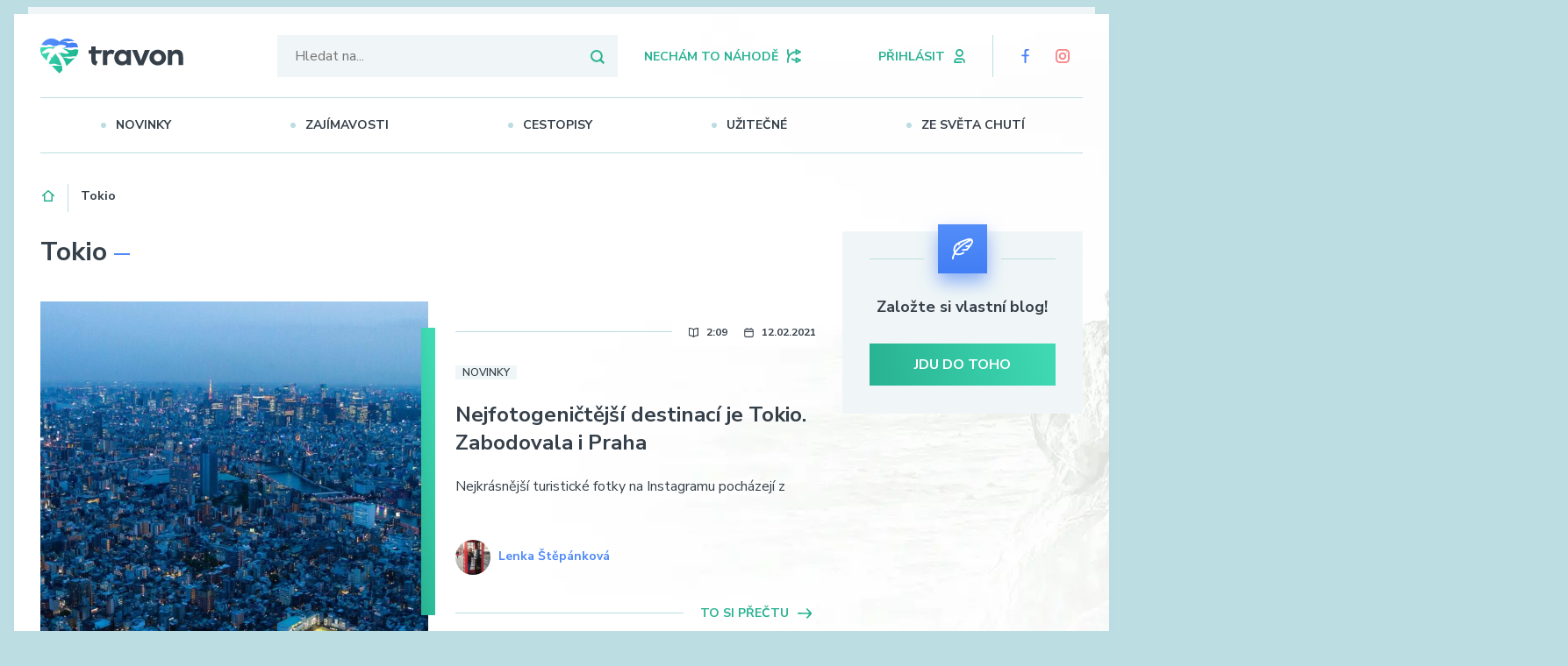

--- FILE ---
content_type: text/html; charset=UTF-8
request_url: https://www.travon.cz/tag/tokio/
body_size: 11248
content:


<!DOCTYPE html>
<html lang="en-US">


<head>
    <meta charset="utf-8" />
    <!--[if IE]><meta http-equiv="X-UA-Compatible" content="IE=edge,chrome=1" /><![endif]-->
    <meta name="author" content="Brilo - https://www.brilo.cz" />
    <meta name="robots" content="index, follow"/>
    <meta name="viewport" content="width=device-width, initial-scale=1, shrink-to-fit=no, viewport-fit=cover" />
    <meta name="format-detection" content="telephone=no" />

    <link rel="preconnect" href="https://fonts.googleapis.com/" crossorigin>
    <link rel="preconnect" href="https://www.youtube.com">
    <link rel="preconnect" href="https://i.ytimg.com">
    <link rel="preconnect" href="https://i9.ytimg.com">
    <link rel=“preconnect“ href="https://connect.facebook.net/">

    <title>Tokio - Travon</title>



    <!-- Google Tag Manager -->
<script>(function(w,d,s,l,i){w[l]=w[l]||[];w[l].push({'gtm.start':
new Date().getTime(),event:'gtm.js'});var f=d.getElementsByTagName(s)[0],
j=d.createElement(s),dl=l!='dataLayer'?'&l='+l:'';j.async=true;j.src=
'https://www.googletagmanager.com/gtm.js?id='+i+dl;f.parentNode.insertBefore(j,f);
})(window,document,'script','dataLayer','GTM-PDTR4NC');</script>
<!-- End Google Tag Manager -->

<script data-ad-client="ca-pub-9533122219885407" async src="https://pagead2.googlesyndication.com/pagead/js/adsbygoogle.js"></script>
    <meta name='robots' content='index, follow, max-image-preview:large, max-snippet:-1, max-video-preview:-1' />

	<!-- This site is optimized with the Yoast SEO plugin v19.14 - https://yoast.com/wordpress/plugins/seo/ -->
	<link rel="canonical" href="https://www.travon.cz/tag/tokio/" />
	<meta property="og:locale" content="en_US" />
	<meta property="og:type" content="article" />
	<meta property="og:title" content="Tokio - Travon" />
	<meta property="og:url" content="https://www.travon.cz/tag/tokio/" />
	<meta property="og:site_name" content="Travon" />
	<meta name="twitter:card" content="summary_large_image" />
	<!-- / Yoast SEO plugin. -->


<link rel='dns-prefetch' href='//ajax.googleapis.com' />
<link rel='dns-prefetch' href='//fonts.googleapis.com' />
<link rel='stylesheet' id='classic-theme-styles-css' href='https://www.travon.cz/wp-includes/css/classic-themes.min.css?ver=1' type='text/css' media='all' />
<style id='global-styles-inline-css' type='text/css'>
body{--wp--preset--color--black: #000000;--wp--preset--color--cyan-bluish-gray: #abb8c3;--wp--preset--color--white: #ffffff;--wp--preset--color--pale-pink: #f78da7;--wp--preset--color--vivid-red: #cf2e2e;--wp--preset--color--luminous-vivid-orange: #ff6900;--wp--preset--color--luminous-vivid-amber: #fcb900;--wp--preset--color--light-green-cyan: #7bdcb5;--wp--preset--color--vivid-green-cyan: #00d084;--wp--preset--color--pale-cyan-blue: #8ed1fc;--wp--preset--color--vivid-cyan-blue: #0693e3;--wp--preset--color--vivid-purple: #9b51e0;--wp--preset--gradient--vivid-cyan-blue-to-vivid-purple: linear-gradient(135deg,rgba(6,147,227,1) 0%,rgb(155,81,224) 100%);--wp--preset--gradient--light-green-cyan-to-vivid-green-cyan: linear-gradient(135deg,rgb(122,220,180) 0%,rgb(0,208,130) 100%);--wp--preset--gradient--luminous-vivid-amber-to-luminous-vivid-orange: linear-gradient(135deg,rgba(252,185,0,1) 0%,rgba(255,105,0,1) 100%);--wp--preset--gradient--luminous-vivid-orange-to-vivid-red: linear-gradient(135deg,rgba(255,105,0,1) 0%,rgb(207,46,46) 100%);--wp--preset--gradient--very-light-gray-to-cyan-bluish-gray: linear-gradient(135deg,rgb(238,238,238) 0%,rgb(169,184,195) 100%);--wp--preset--gradient--cool-to-warm-spectrum: linear-gradient(135deg,rgb(74,234,220) 0%,rgb(151,120,209) 20%,rgb(207,42,186) 40%,rgb(238,44,130) 60%,rgb(251,105,98) 80%,rgb(254,248,76) 100%);--wp--preset--gradient--blush-light-purple: linear-gradient(135deg,rgb(255,206,236) 0%,rgb(152,150,240) 100%);--wp--preset--gradient--blush-bordeaux: linear-gradient(135deg,rgb(254,205,165) 0%,rgb(254,45,45) 50%,rgb(107,0,62) 100%);--wp--preset--gradient--luminous-dusk: linear-gradient(135deg,rgb(255,203,112) 0%,rgb(199,81,192) 50%,rgb(65,88,208) 100%);--wp--preset--gradient--pale-ocean: linear-gradient(135deg,rgb(255,245,203) 0%,rgb(182,227,212) 50%,rgb(51,167,181) 100%);--wp--preset--gradient--electric-grass: linear-gradient(135deg,rgb(202,248,128) 0%,rgb(113,206,126) 100%);--wp--preset--gradient--midnight: linear-gradient(135deg,rgb(2,3,129) 0%,rgb(40,116,252) 100%);--wp--preset--duotone--dark-grayscale: url('#wp-duotone-dark-grayscale');--wp--preset--duotone--grayscale: url('#wp-duotone-grayscale');--wp--preset--duotone--purple-yellow: url('#wp-duotone-purple-yellow');--wp--preset--duotone--blue-red: url('#wp-duotone-blue-red');--wp--preset--duotone--midnight: url('#wp-duotone-midnight');--wp--preset--duotone--magenta-yellow: url('#wp-duotone-magenta-yellow');--wp--preset--duotone--purple-green: url('#wp-duotone-purple-green');--wp--preset--duotone--blue-orange: url('#wp-duotone-blue-orange');--wp--preset--font-size--small: 13px;--wp--preset--font-size--medium: 20px;--wp--preset--font-size--large: 36px;--wp--preset--font-size--x-large: 42px;--wp--preset--spacing--20: 0.44rem;--wp--preset--spacing--30: 0.67rem;--wp--preset--spacing--40: 1rem;--wp--preset--spacing--50: 1.5rem;--wp--preset--spacing--60: 2.25rem;--wp--preset--spacing--70: 3.38rem;--wp--preset--spacing--80: 5.06rem;}:where(.is-layout-flex){gap: 0.5em;}body .is-layout-flow > .alignleft{float: left;margin-inline-start: 0;margin-inline-end: 2em;}body .is-layout-flow > .alignright{float: right;margin-inline-start: 2em;margin-inline-end: 0;}body .is-layout-flow > .aligncenter{margin-left: auto !important;margin-right: auto !important;}body .is-layout-constrained > .alignleft{float: left;margin-inline-start: 0;margin-inline-end: 2em;}body .is-layout-constrained > .alignright{float: right;margin-inline-start: 2em;margin-inline-end: 0;}body .is-layout-constrained > .aligncenter{margin-left: auto !important;margin-right: auto !important;}body .is-layout-constrained > :where(:not(.alignleft):not(.alignright):not(.alignfull)){max-width: var(--wp--style--global--content-size);margin-left: auto !important;margin-right: auto !important;}body .is-layout-constrained > .alignwide{max-width: var(--wp--style--global--wide-size);}body .is-layout-flex{display: flex;}body .is-layout-flex{flex-wrap: wrap;align-items: center;}body .is-layout-flex > *{margin: 0;}:where(.wp-block-columns.is-layout-flex){gap: 2em;}.has-black-color{color: var(--wp--preset--color--black) !important;}.has-cyan-bluish-gray-color{color: var(--wp--preset--color--cyan-bluish-gray) !important;}.has-white-color{color: var(--wp--preset--color--white) !important;}.has-pale-pink-color{color: var(--wp--preset--color--pale-pink) !important;}.has-vivid-red-color{color: var(--wp--preset--color--vivid-red) !important;}.has-luminous-vivid-orange-color{color: var(--wp--preset--color--luminous-vivid-orange) !important;}.has-luminous-vivid-amber-color{color: var(--wp--preset--color--luminous-vivid-amber) !important;}.has-light-green-cyan-color{color: var(--wp--preset--color--light-green-cyan) !important;}.has-vivid-green-cyan-color{color: var(--wp--preset--color--vivid-green-cyan) !important;}.has-pale-cyan-blue-color{color: var(--wp--preset--color--pale-cyan-blue) !important;}.has-vivid-cyan-blue-color{color: var(--wp--preset--color--vivid-cyan-blue) !important;}.has-vivid-purple-color{color: var(--wp--preset--color--vivid-purple) !important;}.has-black-background-color{background-color: var(--wp--preset--color--black) !important;}.has-cyan-bluish-gray-background-color{background-color: var(--wp--preset--color--cyan-bluish-gray) !important;}.has-white-background-color{background-color: var(--wp--preset--color--white) !important;}.has-pale-pink-background-color{background-color: var(--wp--preset--color--pale-pink) !important;}.has-vivid-red-background-color{background-color: var(--wp--preset--color--vivid-red) !important;}.has-luminous-vivid-orange-background-color{background-color: var(--wp--preset--color--luminous-vivid-orange) !important;}.has-luminous-vivid-amber-background-color{background-color: var(--wp--preset--color--luminous-vivid-amber) !important;}.has-light-green-cyan-background-color{background-color: var(--wp--preset--color--light-green-cyan) !important;}.has-vivid-green-cyan-background-color{background-color: var(--wp--preset--color--vivid-green-cyan) !important;}.has-pale-cyan-blue-background-color{background-color: var(--wp--preset--color--pale-cyan-blue) !important;}.has-vivid-cyan-blue-background-color{background-color: var(--wp--preset--color--vivid-cyan-blue) !important;}.has-vivid-purple-background-color{background-color: var(--wp--preset--color--vivid-purple) !important;}.has-black-border-color{border-color: var(--wp--preset--color--black) !important;}.has-cyan-bluish-gray-border-color{border-color: var(--wp--preset--color--cyan-bluish-gray) !important;}.has-white-border-color{border-color: var(--wp--preset--color--white) !important;}.has-pale-pink-border-color{border-color: var(--wp--preset--color--pale-pink) !important;}.has-vivid-red-border-color{border-color: var(--wp--preset--color--vivid-red) !important;}.has-luminous-vivid-orange-border-color{border-color: var(--wp--preset--color--luminous-vivid-orange) !important;}.has-luminous-vivid-amber-border-color{border-color: var(--wp--preset--color--luminous-vivid-amber) !important;}.has-light-green-cyan-border-color{border-color: var(--wp--preset--color--light-green-cyan) !important;}.has-vivid-green-cyan-border-color{border-color: var(--wp--preset--color--vivid-green-cyan) !important;}.has-pale-cyan-blue-border-color{border-color: var(--wp--preset--color--pale-cyan-blue) !important;}.has-vivid-cyan-blue-border-color{border-color: var(--wp--preset--color--vivid-cyan-blue) !important;}.has-vivid-purple-border-color{border-color: var(--wp--preset--color--vivid-purple) !important;}.has-vivid-cyan-blue-to-vivid-purple-gradient-background{background: var(--wp--preset--gradient--vivid-cyan-blue-to-vivid-purple) !important;}.has-light-green-cyan-to-vivid-green-cyan-gradient-background{background: var(--wp--preset--gradient--light-green-cyan-to-vivid-green-cyan) !important;}.has-luminous-vivid-amber-to-luminous-vivid-orange-gradient-background{background: var(--wp--preset--gradient--luminous-vivid-amber-to-luminous-vivid-orange) !important;}.has-luminous-vivid-orange-to-vivid-red-gradient-background{background: var(--wp--preset--gradient--luminous-vivid-orange-to-vivid-red) !important;}.has-very-light-gray-to-cyan-bluish-gray-gradient-background{background: var(--wp--preset--gradient--very-light-gray-to-cyan-bluish-gray) !important;}.has-cool-to-warm-spectrum-gradient-background{background: var(--wp--preset--gradient--cool-to-warm-spectrum) !important;}.has-blush-light-purple-gradient-background{background: var(--wp--preset--gradient--blush-light-purple) !important;}.has-blush-bordeaux-gradient-background{background: var(--wp--preset--gradient--blush-bordeaux) !important;}.has-luminous-dusk-gradient-background{background: var(--wp--preset--gradient--luminous-dusk) !important;}.has-pale-ocean-gradient-background{background: var(--wp--preset--gradient--pale-ocean) !important;}.has-electric-grass-gradient-background{background: var(--wp--preset--gradient--electric-grass) !important;}.has-midnight-gradient-background{background: var(--wp--preset--gradient--midnight) !important;}.has-small-font-size{font-size: var(--wp--preset--font-size--small) !important;}.has-medium-font-size{font-size: var(--wp--preset--font-size--medium) !important;}.has-large-font-size{font-size: var(--wp--preset--font-size--large) !important;}.has-x-large-font-size{font-size: var(--wp--preset--font-size--x-large) !important;}
.wp-block-navigation a:where(:not(.wp-element-button)){color: inherit;}
:where(.wp-block-columns.is-layout-flex){gap: 2em;}
.wp-block-pullquote{font-size: 1.5em;line-height: 1.6;}
</style>
<link rel='stylesheet' id='theme-style-css' href='https://www.travon.cz/wp-content/themes/travon/style.css?ver=20210908' type='text/css' media='all' />
<link rel='stylesheet' id='progress-bar-style-css' href='https://www.travon.cz/wp-content/themes/travon/panda/Style/ProgressBar.css?ver=20210908' type='text/css' media='all' />
<link rel='stylesheet' id='google-font-open-sans-css' href='https://fonts.googleapis.com/css?family=Open+Sans:400,700&#038;subset=latin-ext' type='text/css' media='all' />
<link rel='stylesheet' id='google-font-nunito-sans-css' href='https://fonts.googleapis.com/css?family=Nunito+Sans:400,600,700&#038;display=swap&#038;subset=latin-ext' type='text/css' media='all' />
<link rel="https://api.w.org/" href="https://www.travon.cz/wp-json/" /><link rel="alternate" type="application/json" href="https://www.travon.cz/wp-json/wp/v2/tags/221" /><link rel="canonical" href="4" />
<link rel="icon" href="https://www.travon.cz/wp-content/uploads/2020/12/cropped-favicon-32x32-1-300x300.png" sizes="32x32" />
<link rel="icon" href="https://www.travon.cz/wp-content/uploads/2020/12/cropped-favicon-32x32-1-300x300.png" sizes="192x192" />
<link rel="apple-touch-icon" href="https://www.travon.cz/wp-content/uploads/2020/12/cropped-favicon-32x32-1-300x300.png" />
<meta name="msapplication-TileImage" content="https://www.travon.cz/wp-content/uploads/2020/12/cropped-favicon-32x32-1-300x300.png" />

    <link href="https://www.travon.cz/wp-content/themes/travon/images/favicon/apple-touch-icon.png" rel="apple-touch-icon" sizes="180x180">
    <link rel="icon" type="image/png" sizes="32x32" href="https://www.travon.cz/wp-content/themes/travon/images/favicon/favicon-32x32.png">
    <link rel="icon" type="image/png" sizes="16x16" href="https://www.travon.cz/wp-content/themes/travon/images/favicon/favicon-16x16.png">
    <link rel="shortcut icon" href="https://www.travon.cz/wp-content/themes/travon/images/favicon/favicon.ico">
    <link rel="manifest" href="https://www.travon.cz/wp-content/themes/travon/images/favicon/site.webmanifest">
    <link href="https://www.travon.cz/wp-content/themes/travon/images/favicon/safari-pinned-tab.svg" rel="mask-icon" color="#ff4d4d">
    <meta name="msapplication-TileColor" content="#ffffff">
    <meta name="msapplication-config" content="https://www.travon.cz/wp-content/themes/travon/images/favicon/browserconfig.xml">
    <meta name="theme-color" content="#ffffff">

</head>

<body data-rsssl=1 class="archive tag tag-tokio tag-221">

    <!-- Google Tag Manager (noscript) -->
<noscript><iframe src="https://www.googletagmanager.com/ns.html?id=GTM-PDTR4NC"
height="0" width="0" style="display:none;visibility:hidden"></iframe></noscript>
<!-- End Google Tag Manager (noscript) -->

    
<header class="header-main">
    <div class="container">
        <div class="header-main-top">

            <a class="header-brand" href="https://www.travon.cz">
                <img src="https://www.travon.cz/wp-content/themes/travon/images/ico/logo.svg" alt="Logo - Travon" draggable="false"/>
            </a>
            <div class="header-search">
    <form id="searchform" class="header-search-inner" role="search" method="get" action="https://www.travon.cz/">

        <input id="s" name="s" class="header-search-input" type="text" placeholder="Hledat na...">

        <button class="header-search-submit" type="submit">
            <svg viewBox="0 0 13 13" xmlns="http://www.w3.org/2000/svg" fill-rule="evenodd" clip-rule="evenodd" stroke-linejoin="round" stroke-miterlimit="1.41"><path d="M12.504 11.109L10.191 8.8a5.586 5.586 0 001.008-3.2A5.6 5.6 0 005.602 0 5.602 5.602 0 000 5.602a5.6 5.6 0 005.602 5.597 5.586 5.586 0 003.199-1.008l2.308 2.313a.99.99 0 001.395 0 .99.99 0 000-1.395zM5.602 9.602a4 4 0 110-8 4 4 0 010 8z"/></svg>        </button>

    </form>
</div>            <a class="header-random-choice" href="https://www.travon.cz/magazin/?rand=1">
                <span class="">nechám to náhodě</span><svg viewBox="0 0 434 433" xmlns="http://www.w3.org/2000/svg" fill-rule="evenodd" clip-rule="evenodd" stroke-linejoin="round" stroke-miterlimit="2"><path d="M24.789.001C12.118.122.574 11.171.447 24.342c-.093 29.092-1.394 58.492.926 86.932 2.853 34.965 12.466 69.467 27.936 101.01l.218.442 1.868 3.774C11.669 256.368.57 299.793.447 343.978c-.02 21.613-.205 43.226.002 64.838.187 11.75 9.792 22.576 21.542 24.005 13.439 1.635 27.222-9.5 27.454-24.005.207-21.618-.022-43.238.002-64.858.074-21.914 3.166-43.84 9.297-64.92 0 0 1.574-5.193 3.015-9.349 26.896-77.556 96.468-137.957 177.834-152.753a242.11 242.11 0 017.524-1.24l9.33-1.365c0 12.79-.05 25.58.001 38.368.128 10.525 7.681 20.526 17.851 23.386 5.748 1.616 12.044 1.03 17.452-1.592 42.887-21.175 85.679-42.546 128.341-64.17 10.738-5.563 16.198-19.507 11.586-30.965-2.18-5.417-6.349-9.967-11.586-12.68A13371.523 13371.523 0 00291.734 2.5c-14.647-7.082-35.214 3.62-35.287 22.016v40.481l-7.497.844C183.418 73.411 121 105.001 76.084 153.141a313.353 313.353 0 00-3.734 4.082l-9.195 10.281-.438-.098c-7.558-25.566-13.18-51.462-13.27-78.364-.024-21.62.205-43.24-.002-64.858C49.244 11.647 38.414.212 25.263.002c-.158 0-.316-.002-.474 0zM352.4 87.611v1.778l-46.953 23.462V64.15L352.4 87.611z" fill-rule="nonzero"/><path d="M280.815 255.993c-12.783.106-24.315 11.254-24.368 24.522v38.176l-9.218-1.341c-36.72-5.445-72.48-19.481-102.296-41.695l-.116-.087c-7.61 15.246-12.727 31.72-14.922 48.664l-.052.412c35.921 22.322 76.676 37.213 118.965 42.084l.483.055 7.156.801c0 13.705-.054 27.41.001 41.115.124 10.204 7.145 19.893 16.84 23.078 6.006 1.973 12.727 1.496 18.463-1.284 42.887-21.175 85.68-42.543 128.341-64.171 11.136-5.768 16.507-20.685 10.998-32.308-2.294-4.839-6.217-8.859-10.998-11.336a13313.538 13313.538 0 00-128.358-64.179 25.133 25.133 0 00-10.919-2.506zm71.585 87.618v1.778l-46.953 23.462v-48.702l46.953 23.462z" fill-rule="nonzero"/></svg>            </a>
            <div class="header-right-block">
                                    <a class="header-login" onclick="signInPopupOpen()">
                        <span>přihlásit</span><svg viewBox="0 0 351 451" xmlns="http://www.w3.org/2000/svg" fill-rule="evenodd" clip-rule="evenodd" stroke-linejoin="round" stroke-miterlimit="2"><path d="M137.202 292.076c-17.001.007-33.897-1.386-51.405 1.246-15.79 2.375-31.046 8.495-43.871 17.862C16.61 329.675.594 360.552.147 391.521c-.116 11.383-.263 22.806 0 34.17.381 12.753 11.801 24.238 24.703 24.536 68.569 1.134 137.803.887 205.167 0 14.621-.353 27.339-15.327 24.149-29.842-2.431-11.065-12.976-19.834-24.19-20.093-28.811-.468-57.534-.097-86.276-.076-26.741.025-53.492.065-80.205.072-1.188.001-6.151.31-8.23-.365-7.671-2.49-5.544-17.646-.449-28.24 8.179-17.006 25.847-29.196 45-29.533 50.28-.208 100.552-.208 150.786 0 .333.005.332.005.665.013 25.478.795 48.616 23.541 49.077 49.72.044 11.508-.538 23.002.033 34.528.839 15.098 17.585 27.868 32.793 22.45 9.571-3.41 16.733-12.862 17.106-23.03 0 0 .123-7.879.102-14.725-.052-11.96.257-23.892-1.768-35.552-4.22-24.295-17.7-46.938-37.297-62.007-17.323-13.319-38.992-21.116-60.724-21.338a43431.27 43431.27 0 00-113.387-.133zM174.47.002c-33.983.365-67.676 15.13-90.641 40.07-33.066 35.907-43.202 92.127-22.071 136.794 16.159 34.158 48.007 60.794 84.849 69.71 46.325 11.21 98.838-7.545 128.077-46.219 29.598-39.15 33.485-96.996 7.824-138.985C260.082 24.674 218.083.18 175.472.002c-.334-.002-.668-.002-1.002 0zm.809 49.96c31.183.127 61.096 21.995 71.153 51.733 3.855 11.4 4.657 23.762 2.477 35.635-5.075 27.635-25.98 52.17-53.222 59.911-33.462 9.51-72.835-7.385-88.2-40.14-10.355-22.075-9.595-49.205 3.248-70.276 13.342-21.89 37.81-36.478 63.872-36.86l.672-.003z" fill-rule="nonzero"/></svg>                    </a>
                
                                                            <a class="facebook" target="_blank" href="https://www.facebook.com/travoncz"><svg viewBox="0 0 249 451" xmlns="http://www.w3.org/2000/svg" fill-rule="evenodd" clip-rule="evenodd" stroke-linejoin="round" stroke-miterlimit="2"><path d="M24.53 232.12c-11.173-.037-21.188-8.087-23.808-18.542-3.95-15.756 8.931-30.393 23.477-30.624 22.931-.217 45.863-.003 68.795-.003V69.617l.001-.232c.04-8.478 1.6-16.953 4.663-24.864C107.79 18.353 134.37.331 162.045.111c20.561-.097 41.123-.19 61.684.001 13.602.211 24.737 12.55 24.256 25.502-.467 12.606-11.793 23.468-24.257 23.662-11.926.111-23.852-.036-35.779.002-17.859.17-32.788 15.6-32.953 32.953-.105 33.573 0 67.147 0 100.72h69.448c14.186.044 23.791 12.71 23.692 25.735-.175 12.787-11.263 23.317-23.534 23.433-23.202.074-46.404 0-69.606 0v187.64c-.055 17.55-15.501 30.577-31.965 30.423-16.647-.259-29.892-14.757-30.036-30.222-.18-57.947-.001-129.893-.001-187.84H24.53z" fill-rule="nonzero"/></svg></a>
                                                                                    <a class="instagram" target="_blank" href="https://www.instagram.com/travoncz/"><svg viewBox="0 0 438 438" xmlns="http://www.w3.org/2000/svg" fill-rule="evenodd" clip-rule="evenodd" stroke-linejoin="round" stroke-miterlimit="2"><path d="M212.89 0c-29.996.01-59.992.06-89.989.152-22.446.25-44.228 6.76-63.079 18.673C24.861 40.918.763 80.037.152 122.553l-.004.357a31180.42 31180.42 0 000 191.977 120.048 120.048 0 0017.054 60.294c21.913 36.58 62.716 61.843 105.345 62.458l.355.004c63.992.197 127.984.197 191.976 0 18.689-.21 37.101-4.772 53.589-13.312 40.224-20.834 68.661-63.81 69.171-109.444.197-63.779.193-127.913 0-191.977-.249-22.466-6.804-44.302-18.666-63.08C396.884 24.866 357.771.77 315.236.156l-.358-.004C280.869.048 246.788-.003 212.89 0zm42.017 50.355c19.964.005 39.973-.13 59.894.093 17.112.25 33.765 6.956 46.588 18.117 15.648 13.62 25.689 33.806 25.957 54.662.169 63.225-4.098 126.7-.049 189.995 0 0 .06 4.71-.42 8.79-4.086 34.726-35.995 64.87-72.313 65.34-63.633.198-127.49.194-191.343 0-17.03-.19-33.909-6.874-46.827-18.117-15.648-13.62-25.687-33.809-25.955-54.666a30625.5 30625.5 0 01-.018-185.352c.039-13.117 2.01-26.284 8.03-37.912 12.36-23.873 37.99-40.684 65.251-40.863 43.754-.004 87.513-.089 131.205-.087zm-36.038 52.767c-23.438.12-46.909 7.182-66.051 20.95-38.446 27.647-58.596 79.242-45.52 125.49 10.974 38.812 42.967 71.292 82.209 81.268 40.548 10.307 86.544-2.762 114.738-33.792 31.834-35.036 40.964-89.163 16.094-133.087-20.185-35.65-59.686-60.257-100.398-60.826a76.571 76.571 0 00-1.072-.003zm.447 50.291c.542.005 1.416.02 2.243.056 13.351.591 26.346 5.7 36.719 14.285 22.38 18.523 32.435 51.75 20.073 78.59-15.569 33.804-64.596 49.446-96.772 26.187-25.212-18.225-36.314-54.508-20.757-83.513 11.188-20.86 33.587-35.305 57.646-35.606l.848.001zM332.864 87.49c-5.994.057-11.829 3.355-14.925 8.46-5.146 8.487-1.359 21.121 7.909 25.228 8.265 3.663 19.124-.264 23.032-8.56 4.842-10.279-2.641-24.84-15.583-25.126-.144-.002-.289-.003-.433-.002z" fill-rule="nonzero"/></svg></a>
                                                </div>
            <div class="header-nav-button">

                <span></span>
                <span></span>
                <span></span>
                <span></span>
            </div>
        </div>

        <div class="header-main-bottom">
            <nav class="nav-main">
                <ul>
                    <li id="menu-item-1120" class="menu-item menu-item-type-taxonomy menu-item-object-category menu-item-1120"><a href="https://www.travon.cz/category/novinky/">Novinky</a></li>
<li id="menu-item-1122" class="menu-item menu-item-type-taxonomy menu-item-object-category menu-item-1122"><a href="https://www.travon.cz/category/zajimavosti/">Zajímavosti</a></li>
<li id="menu-item-1121" class="menu-item menu-item-type-taxonomy menu-item-object-category menu-item-1121"><a href="https://www.travon.cz/category/cestopisy/">Cestopisy</a></li>
<li id="menu-item-2940" class="menu-item menu-item-type-taxonomy menu-item-object-category menu-item-2940"><a href="https://www.travon.cz/category/uzitecne/">Užitečné</a></li>
<li id="menu-item-1123" class="menu-item menu-item-type-taxonomy menu-item-object-category menu-item-1123"><a href="https://www.travon.cz/category/ze-sveta-chuti/">Ze světa chutí</a></li>
                </ul>
            </nav>

        </div>
    </div>
    <div class="header-mask"></div>

</header>

    <main>
        <picture class="header-bg-left">
            <source type="image/webp" srcset="" data-srcset="https://www.travon.cz/wp-content/themes/travon/images/ico/bg_left.webp">
            <img src="" data-src="https://www.travon.cz/wp-content/themes/travon/images/ico/bg_left.png" alt="">
        </picture>

        <picture class="header-bg-right">
            <source type="image/webp" srcset="" data-srcset="https://www.travon.cz/wp-content/themes/travon/images/ico/bg_right.webp">
            <img src="" data-src="https://www.travon.cz/wp-content/themes/travon/images/ico/bg_right.png" alt="">
        </picture>

        <div id="projectNotices" class="container">
	</div>
        <div class="breadcrumbs-container container">
	<div class="breadcrumbs">
		<span><span><a href="https://www.travon.cz/">Domů</a></span>  <span class="breadcrumb_last" aria-current="page">Tokio</span></span>	</div>
</div>
    <div class="container">
        <div class="row">
            <div class="col-lg-9">
                
    <section class="posts-section base-section">
        <div class="article-listing  ">
            
    <header>
                    <h1 class="hp-heading">Tokio</h1>
                    </header>

            
<article class="posts-item-text">
            <a class="posts-item-img" href="https://www.travon.cz/nejfotogenictejsi-destinaci-je-tokio-zabodovala-i-praha/">
                <picture><source srcset="" data-srcset="https://www.travon.cz/wp-content/uploads/2021/02/maria-krasnova-kuQMDsE91HU-unsplash2.jpg" media="big"><source srcset="" data-srcset="https://www.travon.cz/wp-content/uploads/2021/02/maria-krasnova-kuQMDsE91HU-unsplash2-410x230.jpg" media="smaller"><img src="" data-src="https://www.travon.cz/wp-content/uploads/2021/02/maria-krasnova-kuQMDsE91HU-unsplash2-930x545.jpg" draggable="false" aria-hidden="true" alt="Nejfotogeničtější destinací je Tokio. Zabodovala i Praha" ><noscript><img src="https://www.travon.cz/wp-content/uploads/2021/02/maria-krasnova-kuQMDsE91HU-unsplash2-930x545.jpg" alt="Nejfotogeničtější destinací je Tokio. Zabodovala i Praha"></noscript></picture>        </a>
        <div class="posts-item-content">
        <div class="posts-item-top-bar">
                            <div class="posts-item-time">
                    <img class="date-img" src="" data-src="https://www.travon.cz/wp-content/themes/travon/images/ico/read.svg" alt="" aria-hidden="false">
                    <span>2:09</span>
                </div>
                        <div class="posts-item-date">
                <img class="date-img" src="" data-src="https://www.travon.cz/wp-content/themes/travon/images/ico/calendar-dark.svg" alt="" aria-hidden="false">
                <span>12.02.2021</span>
            </div>
        </div>

        <div class="posts-item-tags-bar">
                            <a class="posts-item-tag" href="https://www.travon.cz/category/novinky/">Novinky</a>
                    </div>

        <h2 class="posts-item-heading base-heading">
            <a href="https://www.travon.cz/nejfotogenictejsi-destinaci-je-tokio-zabodovala-i-praha/">Nejfotogeničtější destinací je Tokio. Zabodovala i Praha</a>
        </h2>
            <div class="posts-item-text-perex">
                <p>Nejkrásnější turistické fotky na Instagramu pocházejí z japonského hlavního města Tokio. Vyplývá to z žebříčku cestovatelského portálu Big 7 Travel. Pořadí je dané podle množství hashtagů na této sociální síti, ale také podle ohlasů čtenářů. Z České republiky zabodovala Praha, která se umístila na 21. příčce. V žebříčku celkem 50 destinací nechybí ani další světové&#8230;</p>
            </div>
        <div class="author-name">
            <div><img src="" data-src="https://www.travon.cz/wp-content/uploads/2020/12/budka.jpg" alt="Lenka Štěpánková"></div>
            <a href="https://www.travon.cz/author/lenka-stepankova/">Lenka Štěpánková            </a>
        </div>
        <a href="https://www.travon.cz/nejfotogenictejsi-destinaci-je-tokio-zabodovala-i-praha/" class="read-it">
            <span>to si přečtu</span>
            <img src="" data-src="https://www.travon.cz/wp-content/themes/travon/images/ico/arrow.svg" alt="" aria-hidden="false">
        </a>

    </div>
</article>


                    </div>
    </section>
                            </div>
            <aside class="col-lg-3">
                            <div class="aside-cta-section widget">
            <div class="cta-img">
                <img src="" data-src="https://www.travon.cz/wp-content/themes/travon/images/ico/pen.svg" alt="" aria-hidden="false">
            </div>
                            <p>Založte si vlastní blog!</p>
            
                            <a class="btn" id="openSignInPopup" onclick="signInFromAsidePopupOpen()">
                    <span style="color:white;">Jdu do toho</span>
                </a>
                    </div>
    
<script>
    function signInFromAsidePopupOpen() {

        var signInPopup = document.querySelector("#signInFromAside")

        if (!signInPopup.classList.contains("pop-up-visible")) {
            signInPopup.classList.add("pop-up-visible");
        }
    }
</script>
<div id="custom_html-5" class="widget_text widget widget_custom_html"><div class="textwidget custom-html-widget"><script async src="https://pagead2.googlesyndication.com/pagead/js/adsbygoogle.js"></script>
<!-- Travon, square -->
<ins class="adsbygoogle"
     style="display:block"
     data-ad-client="ca-pub-9533122219885407"
     data-ad-slot="8949249440"
     data-ad-format="auto"
     data-full-width-responsive="true"></ins>
<script>
     (adsbygoogle = window.adsbygoogle || []).push({});
</script></div></div>            </aside>
        </div>
    </div>

<section class="newsletter-section">
    <div class="newsletter-strip ">
        <div class="container">
            

<form method="post" action="https://www.travon.cz/tag/tokio/" id="newsletter-form" data-validate="jquery" >
<div class="newsletter-left-box">
            <h2 class="newsletter-heading base-heading">
            Rád bych se občas nechal upozornit na super článek        </h2>
        <div>
        <label class="checkmark-container">
            <input type="checkbox" style="top: 23px; left: 9px; width: 1px; height: 1px;" required>
            <span class="checkmark"></span>
            Ano, souhlasím se zpracováním            <a href="https://www.travon.cz/ochrana-osobnich-udaju/" target="_blank">osobních údajů            </a>
        </label>
    </div>
</div>
<div class="newsletter-form">
    <input type="text" name="kt-contact-form[kt-contact-form-email]"  id="kt-contact-form-email" placeholder="E-mail*" maxlength="100" required data-validators="[{&quot;condition&quot;:&quot;required&quot;,&quot;msg&quot;:&quot;E-mail is required&quot;,&quot;params&quot;:null},{&quot;condition&quot;:&quot;email&quot;,&quot;msg&quot;:&quot;Invalid e-mail address&quot;,&quot;params&quot;:null},{&quot;condition&quot;:&quot;maxLength&quot;,&quot;msg&quot;:&quot;The e-mail can be up to 100 characters&quot;,&quot;params&quot;:100}]" class="newsletter-input kt-field " value="" />
        <button class="newsletter-submit" type="submit">Odeslat            <img src="" data-src="https://www.travon.cz/wp-content/themes/travon/images/ico/send.svg" alt="" aria-hidden="false">
        </button>

    <div class="d-none">
        <label for="kt-contact-form-favourite">Checker:</label><input type="text" name="kt-contact-form[kt-contact-form-favourite]"  id="kt-contact-form-favourite" placeholder="Do not fill if your are human" maxlength="30" class="hidden kt-field " value="" />        <input type="hidden" id="kt-contact-form-nonce" name="kt-contact-form-nonce" value="45e171a509" /><input type="hidden" name="_wp_http_referer" value="/tag/tokio/" />    </div>
</div>
</form>
        </div>
    </div>
</section>

<div class="sign-in-popup">
    <div>
        <div class="popup-head">
            <div class="hambuger">
                <span></span>
                <span></span>

            </div>
        </div>
        <div class="sign-in-block">
            <h2>Přihlášení</h2>
                                    <form action="https://www.travon.cz/nejfotogenictejsi-destinaci-je-tokio-zabodovala-i-praha/" class="contact-form" data-validate="jquery" method="post">
                <div class="contact-form-top">
                    <div>
                        <input type="text" placeholder="Uživatelské jméno *" name="user-name" required="required">
                    </div>

                    <div>
                        <input type="password" name="password" placeholder="Heslo *" required="required">
                        <input type="hidden" name="action" value="log-in" />
                        <input type="hidden" name="fromAside" value="0" />
                    </div>
                </div>

                <button class="btn submitButton"><span>Přihlásit se</span></button>

            </form>
            <p style="text-decoration:none;" class="forgotten-password">
                <a href="https://www.travon.cz/wp-login.php?action=lostpassword" class="forgotten-password">Zapomenuté heslo</a> /
                <a class="forgotten-password" href="https://www.travon.cz/wp-login.php?action=register">Zaregistrovat se</a>
            </p>
        </div>
    </div>
</div>

<div class="sign-in-popup" id="signInFromAside">
    <div>
        <div class="popup-head">
            <div class="hambuger">
                <span></span>
                <span></span>

            </div>
        </div>
        <div class="sign-in-block">
            <h2>Přihlášení</h2>
                                    <form action="https://www.travon.cz/nejfotogenictejsi-destinaci-je-tokio-zabodovala-i-praha/" class="contact-form" data-validate="jquery" method="post">
                <div class="contact-form-top">
                    <div>
                        <input type="text" placeholder="Uživatelské jméno *" name="user-name" required="required">
                    </div>

                    <div>
                        <input type="password" name="password" placeholder="Heslo *" required="required">
                        <input type="hidden" name="action" value="log-in" />
                        <input type="hidden" name="fromAside" value="1" />
                    </div>
                </div>

                <button class="btn submitButton"><span>Přihlásit se</span></button>

            </form>
            <p style="text-decoration:none;" class="forgotten-password">
                <a href="https://www.travon.cz/wp-login.php?action=lostpassword" class="forgotten-password">Zapomenuté heslo</a> /
                <a class="forgotten-password" href="https://www.travon.cz/wp-login.php?action=register">Zaregistrovat se</a>
            </p>
        </div>
    </div>
</div>
</main>

<footer class="footer-main">
    
<div class="footer-top">
    <div class="container">
        <div class="row">
                            <div class="footer-block col-sm-6 col-md-4 col-lg-3">
                                            <h2 class="base-heading">Kategorie</h2>
                    
                    <ul class="continents-block">
                        <li id="menu-item-1225" class="menu-item menu-item-type-taxonomy menu-item-object-category menu-item-1225"><a href="https://www.travon.cz/category/novinky/">Novinky</a></li>
<li id="menu-item-1227" class="menu-item menu-item-type-taxonomy menu-item-object-category menu-item-1227"><a href="https://www.travon.cz/category/zajimavosti/">Zajímavosti</a></li>
<li id="menu-item-1226" class="menu-item menu-item-type-taxonomy menu-item-object-category menu-item-1226"><a href="https://www.travon.cz/category/cestopisy/">Cestopisy</a></li>
<li id="menu-item-3262" class="menu-item menu-item-type-taxonomy menu-item-object-category menu-item-3262"><a href="https://www.travon.cz/category/uzitecne/">Užitečné</a></li>
<li id="menu-item-1228" class="menu-item menu-item-type-taxonomy menu-item-object-category menu-item-1228"><a href="https://www.travon.cz/category/ze-sveta-chuti/">Ze světa chutí</a></li>
                    </ul>
                </div>
                    
            <div class="footer-block col-sm-6 col-md-4 col-lg-3">
                                    <h2 class="base-heading">Pro blogery</h2>
                
                <ul class="continents-block">
                    <li id="menu-item-3739" class="menu-item menu-item-type-post_type menu-item-object-page menu-item-3739"><a href="https://www.travon.cz/jak-zacit-blogovat/">Jak začít blogovat?</a></li>
<li id="menu-item-3740" class="menu-item menu-item-type-post_type menu-item-object-page menu-item-3740"><a href="https://www.travon.cz/proc-blogovat-u-nas/">Proč blogovat u nás?</a></li>
                </ul>
            </div>

            <div class="footer-block col-sm-6 col-md-4 col-lg-3">
                                    <h2 class="base-heading">Užitečné</h2>
                
                <nav class="footer-top-nav">
                    <ul>
                        <li id="menu-item-3815" class="menu-item menu-item-type-post_type menu-item-object-page menu-item-3815"><a href="https://www.travon.cz/vseobecne-podminky/">Všeobecné podmínky</a></li>
<li id="menu-item-3261" class="menu-item menu-item-type-post_type menu-item-object-page menu-item-privacy-policy menu-item-3261"><a href="https://www.travon.cz/ochrana-osobnich-udaju/">Ochrana osobních údajů</a></li>
<li id="menu-item-4635" class="menu-item menu-item-type-post_type menu-item-object-page menu-item-4635"><a href="https://www.travon.cz/reklama/">Reklama</a></li>
<li id="menu-item-3766" class="menu-item menu-item-type-post_type menu-item-object-page menu-item-3766"><a href="https://www.travon.cz/partneri/">Partneři</a></li>
<li id="menu-item-3806" class="menu-item menu-item-type-post_type menu-item-object-page menu-item-3806"><a href="https://www.travon.cz/kontakt/">Kontakt</a></li>
                    </ul>
                </nav>

            </div>

            <div class="footer-block col-sm-6 col-md-12 col-lg-3 text-md-center">
                <div class="d-inline-block">
                    <a class="footer-brand" href="https://www.travon.cz">
                                                                            <p>Alespoň jednou za rok navštiv místo, kde jsi nikdy předtím nebyl.                                                                    <span>Dalajláma</span>
                                                            </p>
                                            </a>

                </div>
            </div>
        </div>
    </div>
</div>    
<div class="footer-bottom">
    <div class="container">
    <span class="footer-copy">Travon.cz &copy; 2026 - Všechna práva vyhrazena    </span>

        
    <div class="footer-social footer-bottom-social">
                    <a class="facebook" href="https://www.facebook.com/travoncz" target="_blank">
                <svg viewBox="0 0 249 451" xmlns="http://www.w3.org/2000/svg" fill-rule="evenodd" clip-rule="evenodd" stroke-linejoin="round" stroke-miterlimit="2"><path d="M24.53 232.12c-11.173-.037-21.188-8.087-23.808-18.542-3.95-15.756 8.931-30.393 23.477-30.624 22.931-.217 45.863-.003 68.795-.003V69.617l.001-.232c.04-8.478 1.6-16.953 4.663-24.864C107.79 18.353 134.37.331 162.045.111c20.561-.097 41.123-.19 61.684.001 13.602.211 24.737 12.55 24.256 25.502-.467 12.606-11.793 23.468-24.257 23.662-11.926.111-23.852-.036-35.779.002-17.859.17-32.788 15.6-32.953 32.953-.105 33.573 0 67.147 0 100.72h69.448c14.186.044 23.791 12.71 23.692 25.735-.175 12.787-11.263 23.317-23.534 23.433-23.202.074-46.404 0-69.606 0v187.64c-.055 17.55-15.501 30.577-31.965 30.423-16.647-.259-29.892-14.757-30.036-30.222-.18-57.947-.001-129.893-.001-187.84H24.53z" fill-rule="nonzero"/></svg>                <span>facebook</span>
            </a>
        
                    <a class="instagram" href="https://www.instagram.com/travoncz/" target="_blank">
                <svg viewBox="0 0 438 438" xmlns="http://www.w3.org/2000/svg" fill-rule="evenodd" clip-rule="evenodd" stroke-linejoin="round" stroke-miterlimit="2"><path d="M212.89 0c-29.996.01-59.992.06-89.989.152-22.446.25-44.228 6.76-63.079 18.673C24.861 40.918.763 80.037.152 122.553l-.004.357a31180.42 31180.42 0 000 191.977 120.048 120.048 0 0017.054 60.294c21.913 36.58 62.716 61.843 105.345 62.458l.355.004c63.992.197 127.984.197 191.976 0 18.689-.21 37.101-4.772 53.589-13.312 40.224-20.834 68.661-63.81 69.171-109.444.197-63.779.193-127.913 0-191.977-.249-22.466-6.804-44.302-18.666-63.08C396.884 24.866 357.771.77 315.236.156l-.358-.004C280.869.048 246.788-.003 212.89 0zm42.017 50.355c19.964.005 39.973-.13 59.894.093 17.112.25 33.765 6.956 46.588 18.117 15.648 13.62 25.689 33.806 25.957 54.662.169 63.225-4.098 126.7-.049 189.995 0 0 .06 4.71-.42 8.79-4.086 34.726-35.995 64.87-72.313 65.34-63.633.198-127.49.194-191.343 0-17.03-.19-33.909-6.874-46.827-18.117-15.648-13.62-25.687-33.809-25.955-54.666a30625.5 30625.5 0 01-.018-185.352c.039-13.117 2.01-26.284 8.03-37.912 12.36-23.873 37.99-40.684 65.251-40.863 43.754-.004 87.513-.089 131.205-.087zm-36.038 52.767c-23.438.12-46.909 7.182-66.051 20.95-38.446 27.647-58.596 79.242-45.52 125.49 10.974 38.812 42.967 71.292 82.209 81.268 40.548 10.307 86.544-2.762 114.738-33.792 31.834-35.036 40.964-89.163 16.094-133.087-20.185-35.65-59.686-60.257-100.398-60.826a76.571 76.571 0 00-1.072-.003zm.447 50.291c.542.005 1.416.02 2.243.056 13.351.591 26.346 5.7 36.719 14.285 22.38 18.523 32.435 51.75 20.073 78.59-15.569 33.804-64.596 49.446-96.772 26.187-25.212-18.225-36.314-54.508-20.757-83.513 11.188-20.86 33.587-35.305 57.646-35.606l.848.001zM332.864 87.49c-5.994.057-11.829 3.355-14.925 8.46-5.146 8.487-1.359 21.121 7.909 25.228 8.265 3.663 19.124-.264 23.032-8.56 4.842-10.279-2.641-24.84-15.583-25.126-.144-.002-.289-.003-.433-.002z" fill-rule="nonzero"/></svg>                <span>instagram</span>
            </a>
        
        

    </div>

    </div>
</div>

<picture class="footer-bg-left">
    <source type="image/webp" srcset="" data-srcset="https://www.travon.cz/wp-content/themes/travon/images/ico/bg_foot_left.webp">
    <img src="" data-src="https://www.travon.cz/wp-content/themes/travon/images/ico/bg_foot_left.png" aria-hidden="false" alt="">
</picture>

<picture class="footer-bg-right">
    <source type="image/webp" srcset="" data-srcset="https://www.travon.cz/wp-content/themes/travon/images/ico/bg_foot_right.webp">
    <img src="" data-src="https://www.travon.cz/wp-content/themes/travon/images/ico/bg_foot_right.png" aria-hidden="false" alt="">
</picture>
</footer>

<script type='text/javascript' src='https://ajax.googleapis.com/ajax/libs/jquery/3.4.1/jquery.min.js' id='cdn-jquery-js'></script>
<script type='text/javascript' id='theme-functions-script-js-extra'>
/* <![CDATA[ */
var myAjax = {"ajaxurl":"https:\/\/www.travon.cz\/wp-admin\/admin-ajax.php"};
/* ]]> */
</script>
<script type='text/javascript' src='https://www.travon.cz/wp-content/themes/travon/functions.min.js?ver=20210908' id='theme-functions-script-js'></script>
<script type='text/javascript' src='https://www.travon.cz/wp-content/themes/travon/panda/Js/AjaxHandleQuestion.js?ver=6.1.9' id='ajax_handle_question_js-js'></script>
<script type='text/javascript' src='https://www.travon.cz/wp-content/themes/travon/panda/Js/AjaxHandle.js?ver=6.1.9' id='ajax_handle_js-js'></script>
<script type="text/javascript" src="https://cdn.jsdelivr.net/npm/cookie-bar/cookiebar-latest.min.js?customize=1&tracking=1&thirdparty=1&hideDetailsBtn=1&showPolicyLink=1&remember=512&privacyPage=https%3A%2F%2Fwww.travon.cz%2Fochrana-osobnich-udaju%2F"></script>
<script type="application/ld+json">
{
	"@context": "http://schema.org",
	"@type": "WebSite",
	"name": "Travon",
	"url": "https://www.travon.cz",
	"description": "Pravidelně aktualizovaný magazín o cestování. Novinky a cestopisy z celého světa! Naleznete zde plno rad, zkušeností, zážitků, tipů, ale hlavně příběhů samotných cestovatelů."
}
</script>
<script>
    document.addEventListener("DOMContentLoaded", function () {

        signInPopupCloseAside();

    });

    function signInPopupCloseAside() {
        var hamburger = document.querySelector("#signInFromAside .hambuger");
        if (!hamburger) {
            return
        }
        var signInPopup = document.querySelector("#signInFromAside");

        hamburger.addEventListener("click", function () {

            if (signInPopup.classList.contains("pop-up-visible")) {
                signInPopup.classList.remove("pop-up-visible");

            }

        });
        // On "mask" click
        signInPopup.addEventListener('click', function (e) {
            if (e.target !== this) return;

            if (signInPopup.classList.contains("pop-up-visible")) {
                console.log("here");
                signInPopup.classList.remove("pop-up-visible");

            }
        })
    }
   </script>
</body>

</html>


--- FILE ---
content_type: text/html; charset=utf-8
request_url: https://www.google.com/recaptcha/api2/aframe
body_size: 267
content:
<!DOCTYPE HTML><html><head><meta http-equiv="content-type" content="text/html; charset=UTF-8"></head><body><script nonce="CfgKK8vMyvvYoHypwTUEug">/** Anti-fraud and anti-abuse applications only. See google.com/recaptcha */ try{var clients={'sodar':'https://pagead2.googlesyndication.com/pagead/sodar?'};window.addEventListener("message",function(a){try{if(a.source===window.parent){var b=JSON.parse(a.data);var c=clients[b['id']];if(c){var d=document.createElement('img');d.src=c+b['params']+'&rc='+(localStorage.getItem("rc::a")?sessionStorage.getItem("rc::b"):"");window.document.body.appendChild(d);sessionStorage.setItem("rc::e",parseInt(sessionStorage.getItem("rc::e")||0)+1);localStorage.setItem("rc::h",'1769089997471');}}}catch(b){}});window.parent.postMessage("_grecaptcha_ready", "*");}catch(b){}</script></body></html>

--- FILE ---
content_type: text/css
request_url: https://www.travon.cz/wp-content/themes/travon/panda/Style/ProgressBar.css?ver=20210908
body_size: 182
content:
.progressbar {
  width: 100%;
  margin: 25px auto 0 auto;
  border: none;
}
.progressbar .inner {
  height: 5px;
  position: absolute;
  width: 100%;
  left: 0;
  margin-top: 26px;
  animation: progressbar-countdown;
  /* Placeholder, this will be updated using javascript */
  animation-duration: 40s;
  /* We stop in the end */
  animation-iteration-count: 1;
  /* Stay on pause when the animation is finished finished */
  animation-fill-mode: forwards;
  /* We start paused, we start the animation using javascript */
  animation-play-state: paused;
  /* We want a linear animation, ease-out is standard */
  animation-timing-function: linear;
}
@keyframes progressbar-countdown {
  0% {
    width: 100%;
    background: #427ef4;
  }
  100% {
    width: 0%;
    background: #bcdde2;
  }
}


--- FILE ---
content_type: image/svg+xml
request_url: https://www.travon.cz/wp-content/themes/travon/images/ico/logo.svg
body_size: 1454
content:
<svg viewBox="0 0 420 103" xmlns="http://www.w3.org/2000/svg" fill-rule="evenodd" clip-rule="evenodd" stroke-linejoin="round" stroke-miterlimit="2"><path d="M.42.081a.016.016 0 00-.016.008C.401.095.401.102.405.107c.007.008.032.037.057.058A.864.864 0 00.316.082C.272.072.244.04.216.027.19.015.163.01.146.002A.238.238 0 01.23-.071c.032.016.087.024.101.039a.107.107 0 00.085.039C.436.005.449.003.531.048A.694.694 0 00.4-.032C.372-.038.354-.06.335-.069.317-.077.298-.08.287-.086a.022.022 0 01-.008-.005.247.247 0 01.299.152.248.248 0 01.334.228C.873.273.815.267.8.248A.11.11 0 00.7.202C.68.205.665.208.602.176A.07.07 0 00.589.159a.17.17 0 00-.068-.05C.474.086.425.082.42.081z" fill="url(#_Linear1)" fill-rule="nonzero" transform="scale(-132.1941 132.1941) rotate(-24.624 .103 2.36)"/><path d="M.656-.211a.746.746 0 00-.141-.091.168.168 0 01-.057-.033l.239-.073.031.098a.458.458 0 01-.072.099zm.155.27a.173.173 0 00-.119-.062c-.022 0-.038.001-.103-.036A.854.854 0 00.77-.175l.08.257A.12.12 0 01.811.059zM.393-.033C.392-.07.379-.099.377-.104L.352-.1l.024-.012v-.005l-.01-.05a.03.03 0 00-.004-.008l-.05.024.048-.041a.412.412 0 00-.004-.111l.052-.016.01.009a.17.17 0 00.118.062c.023 0 .04-.001.115.043a.798.798 0 01-.258.172zM.238-.095l.035.022-.01-.037a.288.288 0 01.032-.174L.19-.251a.264.264 0 00-.178.186.224.224 0 01.061.032c.013.008.037.012.06.024.022.012.042.043.078.051.02.004.069.042.108.072A.166.166 0 01.299.04.235.235 0 01.214.01C.134-.036.104-.153.103-.158A.016.016 0 01.11-.176C.116-.18.122-.181.13-.177c.012.009.075.048.093.077L.22-.062l.012-.034.006.001zm.421.194c.006.003.009.01.009.017a.016.016 0 01-.012.015C.651.132.562.16.48.141c.079.045.099.045.124.046a.198.198 0 01.138.072c.01.011.032.022.057.032.013 0 .025.003.039.009A.265.265 0 00.863.133C.847.125.825.119.804.108.778.094.754.063.714.051a.707.707 0 01-.133-.086.413.413 0 01-.129.045l.006.005-.017.008L.47.018l.043.023A.023.023 0 01.52.048L.489.08.531.054a.422.422 0 01.127.045h.001z" fill="url(#_Linear2)" fill-rule="nonzero" transform="scale(123.193 -123.193) rotate(-27.867 -.273 -.126)"/><path d="M162.668 23.223h-12.9v10.7h-7.9v10.8h7.9v16.7c0 12.3 5.8 17 13.8 17.5l4.8-11.6h-.8c-2.4 0-5-1.3-5-5.9v-16.7h15.1l4.4-10.8h-19.5v-10.7h.1zM208.668 32.723c-4.9 0-8.9 1.8-11.8 5.9l-1-4.8h-12v44.2h12.9v-23c0-6.6 4.7-10.2 10.3-10.2 2.6 0 4.7.7 6.8 2.1l4.5-11c-2.8-2.2-6-3.2-9.7-3.2zM253.568 38.823c-2.3-3.9-7.5-6.1-13.1-6.1-13.1-.2-23.2 8.4-23.2 23.1 0 14.6 9.6 23.2 22.8 23.1 4.3-.1 10.7-1.9 13.6-6.5l.7 5.6h11.6v-44.3h-12.1l-.3 5.1zm-11.8 28.6c-6.4 0-11.6-4.3-11.6-11.6s5.2-11.7 11.6-11.7c7.7 0 11.7 5.8 11.7 12.2.1 5.5-4.4 11.1-11.7 11.1zM400.868 32.623c-5.4-.1-10.4 1.6-14.3 6.7l-.4-5.6h-11.6v44.3h12.7v-22.8c0-5.7 4-10.9 10-10.8 6.2 0 9.1 3.5 9.1 10.3v23.4h13v-23.5c0-17.3-8.5-22-18.5-22zM307.068 33.723l-6.3 16.2-5.2 14.6-5.2-14.6-6.4-16.2h-14.5l19 44.5h14.2l19-44.5h-14.6zM344.868 32.723c-13.5 0-24.4 10.3-24.4 23.1s10.9 23.1 24.4 23.1c13.5 0 24.4-10.3 24.4-23.1s-10.9-23.1-24.4-23.1zm.2 34.7c-6.2 0-11.2-5.2-11.2-11.6 0-6.4 5-11.6 11.2-11.6 6.2 0 11.2 5.2 11.2 11.6-.1 6.5-5.1 11.6-11.2 11.6z" fill="#36404a" fill-rule="nonzero"/><defs><linearGradient id="_Linear1" x1="0" y1="0" x2="1" y2="0" gradientUnits="userSpaceOnUse" gradientTransform="matrix(1 0 0 -1 0 .164)"><stop offset="0" stop-color="#3c78f2"/><stop offset="1" stop-color="#5792fa"/></linearGradient><linearGradient id="_Linear2" x1="0" y1="0" x2="1" y2="0" gradientUnits="userSpaceOnUse" gradientTransform="matrix(1 0 0 -1 0 -.109)"><stop offset="0" stop-color="#40dcb4"/><stop offset="1" stop-color="#19af8c"/></linearGradient></defs></svg>

--- FILE ---
content_type: image/svg+xml
request_url: https://www.travon.cz/wp-content/themes/travon/images/ico/arrow.svg
body_size: 173
content:
<svg viewBox="0 0 205 150" xmlns="http://www.w3.org/2000/svg" fill-rule="evenodd" clip-rule="evenodd" stroke-linejoin="round" stroke-miterlimit="2"><path d="M137.86 0c-5.309.088-10.163 4.422-10.799 9.67-.395 3.26.75 6.623 3.056 9.02l44.327 45.778s-110.051-.55-163.52-.93C3.817 63.578-2.048 71.612.685 78.56c1.586 4.033 5.674 6.89 10.097 6.975 0 0 163.5.43 162.813 1.133-13.524 13.873-30.515 31.188-43.597 44.762-4.84 5.151-3.096 14.913 3.766 17.738 3.995 1.644 8.871.681 11.985-2.393 17.218-17.43 34.191-35.104 51.286-52.655 9.621-9.878 10.634-27.002.66-37.57-.167-.176-.339-.348-.508-.52-17.144-17.604-34.18-35.312-51.431-52.81-2.112-2.089-4.732-3.235-7.896-3.22z" fill="#24b191" fill-rule="nonzero"/></svg>

--- FILE ---
content_type: application/javascript
request_url: https://www.travon.cz/wp-content/themes/travon/functions.min.js?ver=20210908
body_size: 15723
content:
function _extends(){return(_extends=Object.assign||function(e){for(var t=1;t<arguments.length;t++){var i=arguments[t];for(var n in i)Object.prototype.hasOwnProperty.call(i,n)&&(e[n]=i[n])}return e}).apply(this,arguments)}function _typeof(e){return(_typeof="function"==typeof Symbol&&"symbol"==typeof Symbol.iterator?function(e){return typeof e}:function(e){return e&&"function"==typeof Symbol&&e.constructor===Symbol&&e!==Symbol.prototype?"symbol":typeof e})(e)}!function(e,t){"object"===("undefined"==typeof exports?"undefined":_typeof(exports))&&"undefined"!=typeof module?module.exports=t():"function"==typeof define&&define.amd?define(t):(e=e||self).LazyLoad=t()}(this,function(){"use strict";function s(e,t){var i,n=new e(t);try{i=new CustomEvent("LazyLoad::Initialized",{detail:{instance:n}})}catch(e){(i=document.createEvent("CustomEvent")).initCustomEvent("LazyLoad::Initialized",!1,!1,{instance:n})}window.dispatchEvent(i)}function h(e,t){return e.getAttribute("data-"+t)}function o(e,t,i){var n="data-"+t;null!==i?e.setAttribute(n,i):e.removeAttribute(n)}function a(e){return"true"===h(e,"was-processed")}function p(e,t){return o(e,"ll-timeout",t)}function f(e){return h(e,"ll-timeout")}function m(e,t,i,n){e&&(void 0===n?void 0===i?e(t):e(t,i):e(t,i,n))}function u(e,t){e.loadingCount+=t,0===e._elements.length&&0===e.loadingCount&&m(e._settings.callback_finish,e)}function n(e){for(var t,i=[],n=0;t=e.children[n];n+=1)"SOURCE"===t.tagName&&i.push(t);return i}function i(e,t,i){i&&e.setAttribute(t,i)}function r(e,t){i(e,"sizes",h(e,t.data_sizes)),i(e,"srcset",h(e,t.data_srcset)),i(e,"src",h(e,t.data_src))}function l(e,t){S?e.classList.add(t):e.className+=(e.className?" ":"")+t}function c(e,t){S?e.classList.remove(t):e.className=e.className.replace(new RegExp("(^|\\s+)"+t+"(\\s+|$)")," ").replace(/^\s+/,"").replace(/\s+$/,"")}function d(e,t,i){e.addEventListener(t,i)}function g(e,t,i){e.removeEventListener(t,i)}function v(e,t,i){g(e,"load",t),g(e,"loadeddata",t),g(e,"error",i)}function b(e,t,i){var n=i._settings,s=t?n.class_loaded:n.class_error,o=t?n.callback_loaded:n.callback_error,a=e.target;c(a,n.class_loading),l(a,s),m(o,a,i),u(i,-1)}function y(i,n){function s(e){b(e,!0,n),v(i,s,a)}var e,t,o,a=function e(t){b(t,!1,n),v(i,s,e)};o=a,d(e=i,"load",t=s),d(e,"loadeddata",t),d(e,"error",o)}function C(e,t){var i=t._observer;_(e,t),i&&t._settings.auto_unobserve&&i.unobserve(e)}function x(e){var t=f(e);t&&(clearTimeout(t),p(e,null))}function w(u){return!!t&&(u._observer=new IntersectionObserver(function(e){e.forEach(function(e){return e.isIntersecting||0<e.intersectionRatio?(s=e.target,o=e,h=(a=u)._settings,m(h.callback_enter,s,o,a),void(h.load_delay?(r=s,c=(l=a)._settings.load_delay,(d=f(r))||(d=setTimeout(function(){C(r,l),x(r)},c),p(r,d))):C(s,a))):(t=e.target,i=e,n=u._settings,m(n.callback_exit,t,i,u),void(n.load_delay&&x(t)));var t,i,n,s,o,a,r,l,c,d,h})},{root:(e=u._settings).container===document?null:e.container,rootMargin:e.thresholds||e.threshold+"px"}),!0);var e}function E(e,t){return(n=e||(i=t).container.querySelectorAll(i.elements_selector),Array.prototype.slice.call(n)).filter(function(e){return!a(e)});var i,n}function e(e,t){var n;this._settings=_extends({},L,e),this.loadingCount=0,w(this),this.update(t),n=this,k&&window.addEventListener("online",function(e){var t,i;(i=(t=n)._settings).container.querySelectorAll("."+i.class_error).forEach(function(e){c(e,i.class_error),o(e,"was-processed",null)}),t.update()})}var k="undefined"!=typeof window,I=k&&!("onscroll"in window)||"undefined"!=typeof navigator&&/(gle|ing|ro)bot|crawl|spider/i.test(navigator.userAgent),t=k&&"IntersectionObserver"in window,S=k&&"classList"in document.createElement("p"),L={elements_selector:"img",container:I||k?document:null,threshold:300,thresholds:null,data_src:"src",data_srcset:"srcset",data_sizes:"sizes",data_bg:"bg",data_poster:"poster",class_loading:"loading",class_loaded:"loaded",class_error:"error",load_delay:0,auto_unobserve:!0,callback_enter:null,callback_exit:null,callback_reveal:null,callback_loaded:null,callback_error:null,callback_finish:null,use_native:!1},$={IMG:function(e,t){var i=e.parentNode;i&&"PICTURE"===i.tagName&&n(i).forEach(function(e){r(e,t)}),r(e,t)},IFRAME:function(e,t){i(e,"src",h(e,t.data_src))},VIDEO:function(e,t){n(e).forEach(function(e){i(e,"src",h(e,t.data_src))}),i(e,"poster",h(e,t.data_poster)),i(e,"src",h(e,t.data_src)),e.load()}},O=["IMG","IFRAME","VIDEO"],_=function(e,t,i){var n=t._settings;!i&&a(e)||(-1<O.indexOf(e.tagName)&&(y(e,t),l(e,n.class_loading)),function(e,t){var i,n,s,o,a,r,l=t._settings,c=e.tagName,d=$[c];if(d)return d(e,l),u(t,1),t._elements=(i=t._elements,n=e,i.filter(function(e){return e!==n}));a=h(s=e,(o=l).data_src),r=h(s,o.data_bg),a&&(s.style.backgroundImage='url("'.concat(a,'")')),r&&(s.style.backgroundImage=r)}(e,t),o(e,"was-processed","true"),m(n.callback_reveal,e,t),m(n.callback_set,e,t))},T=["IMG","IFRAME"];return e.prototype={update:function(e){var t,i=this,n=this._settings;this._elements=E(e,n),!I&&this._observer?(n.use_native&&"loading"in HTMLImageElement.prototype&&((t=this)._elements.forEach(function(e){-1!==T.indexOf(e.tagName)&&(e.setAttribute("loading","lazy"),_(e,t))}),this._elements=E(e,n)),this._elements.forEach(function(e){i._observer.observe(e)})):this.loadAll()},destroy:function(){var t=this;this._observer&&(this._elements.forEach(function(e){t._observer.unobserve(e)}),this._observer=null),this._elements=null,this._settings=null},load:function(e,t){_(e,this,t)},loadAll:function(){var t=this;this._elements.forEach(function(e){C(e,t)})}},k&&function(e,t){if(t)if(t.length)for(var i,n=0;i=t[n];n+=1)s(e,i);else s(e,t)}(e,window.lazyLoadOptions),e});var objectFitImages=function(){"use strict";function o(e,t,i){var n="data:image/svg+xml,%3Csvg xmlns='http://www.w3.org/2000/svg' width='"+(t||1)+"' height='"+(i||0)+"'%3E%3C/svg%3E";f.call(e,"src")!==n&&m.call(e,"src",n)}function a(e,t){e.naturalWidth?t(e):setTimeout(a,100,e,t)}function r(t){var i,n,e=function(e){for(var t,i=getComputedStyle(e).fontFamily,n={};null!==(t=c.exec(i));)n[t[1]]=t[2];return n}(t),s=t[l];if(e["object-fit"]=e["object-fit"]||"fill",!s.img){if("fill"===e["object-fit"])return;if(!s.skipTest&&d&&!e["object-position"])return}if(!s.img){s.img=new Image(t.width,t.height),s.img.srcset=f.call(t,"data-ofi-srcset")||t.srcset,s.img.src=f.call(t,"data-ofi-src")||t.src,m.call(t,"data-ofi-src",t.src),t.srcset&&m.call(t,"data-ofi-srcset",t.srcset),o(t,t.naturalWidth||t.width,t.naturalHeight||t.height),t.srcset&&(t.srcset="");try{i=t,n={get:function(e){return i[l].img[e||"src"]},set:function(e,t){return i[l].img[t||"src"]=e,m.call(i,"data-ofi-"+t,e),r(i),e}},Object.defineProperty(i,"src",n),Object.defineProperty(i,"currentSrc",{get:function(){return n.get("currentSrc")}}),Object.defineProperty(i,"srcset",{get:function(){return n.get("srcset")},set:function(e){return n.set(e,"srcset")}})}catch(t){window.console&&console.warn("https://bit.ly/ofi-old-browser")}}(function(e){if(e.srcset&&!p&&window.picturefill){var t=window.picturefill._;e[t.ns]&&e[t.ns].evaled||t.fillImg(e,{reselect:!0}),e[t.ns].curSrc||(e[t.ns].supported=!1,t.fillImg(e,{reselect:!0})),e.currentSrc=e[t.ns].curSrc||e.src}})(s.img),t.style.backgroundImage='url("'+(s.img.currentSrc||s.img.src).replace(/"/g,'\\"')+'")',t.style.backgroundPosition=e["object-position"]||"center",t.style.backgroundRepeat="no-repeat",t.style.backgroundOrigin="content-box",/scale-down/.test(e["object-fit"])?a(s.img,function(){s.img.naturalWidth>t.width||s.img.naturalHeight>t.height?t.style.backgroundSize="contain":t.style.backgroundSize="auto"}):t.style.backgroundSize=e["object-fit"].replace("none","auto").replace("fill","100% 100%"),a(s.img,function(e){o(t,e.naturalWidth,e.naturalHeight)})}function s(e,t){var i=!g&&!e;if(t=t||{},e=e||"img",h&&!t.skipTest||!u)return!1;"img"===e?e=document.getElementsByTagName("img"):"string"==typeof e?e=document.querySelectorAll(e):"length"in e||(e=[e]);for(var n=0;n<e.length;n++)e[n][l]=e[n][l]||{skipTest:t.skipTest},r(e[n]);i&&(document.body.addEventListener("load",function(e){"IMG"===e.target.tagName&&s(e.target,{skipTest:t.skipTest})},!0),g=!0,e="img"),t.watchMQ&&window.addEventListener("resize",s.bind(null,e,{skipTest:t.skipTest}))}var l="bfred-it:object-fit-images",c=/(object-fit|object-position)\s*:\s*([-.\w\s%]+)/g,e="undefined"==typeof Image?{style:{"object-position":1}}:new Image,d="object-fit"in e.style,h="object-position"in e.style,u="background-size"in e.style,p="string"==typeof e.currentSrc,f=e.getAttribute,m=e.setAttribute,g=!1;return s.supportsObjectFit=d,(s.supportsObjectPosition=h)||(HTMLImageElement.prototype.getAttribute=function(e){return f.call(i(this,e),e)},HTMLImageElement.prototype.setAttribute=function(e,t){return m.call(i(this,e),e,String(t))}),s;function i(e,t){return e[l]&&e[l].img&&("src"===t||"srcset"===t)?e[l].img:e}}();function setCookieRecord(e,t,i){var n=new Date;n.setFullYear(n.getFullYear()+i),document.cookie=e+"="+t+"; path=/; expires="+n.toUTCString()}function removeCookieRecord(e){var t=new Date;t.setFullYear(t.getFullYear()-1),document.cookie=e+'=""; path=/; expires='+t.toUTCString()}function getCookieRecord(e){for(var t=e+"=",i=document.cookie.split(";"),n=0;n<i.length;n++){for(var s=i[n];" "==s.charAt(0);)s=s.substring(1);if(0==s.indexOf(t))return s.substring(t.length,s.length)}return""}function checkCookieRecord(e){return""!=getCookieRecord(e)}function removeUrlParameter(e){var t=document.location.href,i=t.split("?");if(2<=i.length){for(var n=i.shift(),s=i.join("?"),o=encodeURIComponent(e)+"=",a=s.split(/[&;]/g),r=a.length;0<r--;)-1!==a[r].lastIndexOf(o,0)&&a.splice(r,1);t=n+"?"+a.join("&"),window.history.pushState("",document.title,t)}return t}function getUrlParameterValue(e){var t=RegExp("[?&]"+e+"=([^&]*)").exec(window.location.search);return t&&decodeURIComponent(t[1].replace("/+/g"," "))}function addOrUpdateUrlParameterValue(e,t){var i=window.location.href,n=new RegExp("([?&])"+e+"=.*?(&|$)","i"),s=-1!==i.indexOf("?")?"&":"?";i.match(n)?window.history.pushState({},null,i.replace(n,"$1"+e+"="+t+"$2")):window.history.pushState({},null,i+s+e+"="+t)}function galleryFancybox(){if($(".gallery").length){var e="I";$(".gallery").each(function(){$(this).find(".gallery-icon a").attr("data-fancybox",e),e+="I"})}if($(".wp-block-gallery").length){e="W";$(".wp-block-gallery").each(function(){$(this).find(".blocks-gallery-item a").attr("data-fancybox",e),e+="W"})}}function fancyboxInit(){$("[data-fancybox]").length&&$("[data-fancybox] , .kt-img-link").fancybox({animationEffect:"fade",idleTime:99,thumbs:{autoStart:!0,axis:"x"},buttons:["close"]})}function LazyLoadingInit(){var e=new LazyLoad({elements_selector:"[data-src], [data-bg]",threshold:400,callback_set:function(e){objectFitImages(e)}});$(document).ajaxComplete(function(){e.update()})}function closestPolyfill(){Element.prototype.matches||(Element.prototype.matches=Element.prototype.msMatchesSelector),Element.prototype.closest||(Element.prototype.closest=function(e){for(var t=this;t;){if(t.matches(e))return t;t=t.parentElement}})}function submitFormOnFakeButton(){$("#submitButton, .submitButton").click(function(){if($(this).hasClass("disabled"))return!1;$(this).parents("form").submit()})}function preventDefaultUtil(){var e,t=document.querySelectorAll(".js-prevent-default");if(null!=t[0])for(e=0;e<t.length;++e)t[e].addEventListener("click",function(e){e.preventDefault()})}function moveToHtmlTarget(e,t,i){var n=e.offset().top;return 0<t&&(n-=t),0<i&&(n+=i),$("html, body").animate({scrollTop:n},1e3),this}function moveToHtmlTargetInit(){$("[data-kt-target]").click(function(){var e=$($(this).data("kt-target")),t=$(this).data("kt-bottom-offset");moveToHtmlTarget(e,$(this).data("kt-top-offset"),t)})}function asideNavMobile(){$(".widget_categories .widgettitle").click(function(){window.matchMedia("(max-width: 61.938em)").matches&&($(this).closest(".widget_categories").find("ul").stop().slideToggle(300),$(this).toggleClass("js-open"))}),$(".widget_nav_menu .widgettitle").click(function(){window.matchMedia("(max-width: 61.938em)").matches&&($(".widget_nav_menu > div > ul").stop().slideToggle(300),$(this).toggleClass("js-open"))}),$(".widget_pages .widgettitle").click(function(){window.matchMedia("(max-width: 61.938em)").matches&&($(".widget_pages > ul").stop().slideToggle(300),$(this).toggleClass("js-open"))}),$(".aside-profile-competition-nav .widgettitle").click(function(){window.matchMedia("(max-width: 61.938em)").matches&&($(".aside-profile-competition-nav > ul").stop().slideToggle(300),$(this).toggleClass("js-open"))}),$(".aside-profile-article-nav .widgettitle").click(function(){window.matchMedia("(max-width: 61.938em)").matches&&($(".aside-profile-article-nav > ul").stop().slideToggle(300),$(this).toggleClass("js-open"))}),$(".aside-profile-setting .widgettitle").click(function(){window.matchMedia("(max-width: 61.938em)").matches&&($(".aside-profile-setting > ul").stop().slideToggle(300),$(this).toggleClass("js-open"))}),$(".widget_categories select").closest(".widget_categories").addClass("widget_categories_select")}function asideNavResizeReset(){$(".aside-nav-heading").removeClass("js-open"),$(".aside-nav nav").removeAttr("style"),$(".widget ul").removeAttr("style")}function tablesStyleCorrection(){removeWidthHeight(".entry-content table"),removeWidthHeight(".entry-content tr"),removeWidthHeight(".entry-content th"),removeWidthHeight(".entry-content td")}function removeWidthHeight(e){var t,i=document.querySelectorAll(e);for(t=0;t<i.length;++t)i[t].style.removeProperty?i[t].style.removeProperty("width"):i[t].style.removeAttribute("width"),i[t].style.removeProperty?i[t].style.removeProperty("height"):i[t].style.removeAttribute("height")}function videoIframeWrap(){var e,t=document.querySelectorAll(".entry-content iframe");for(e=0;e<t.length;++e){if(-1!=t[e].getAttribute("src").indexOf("youtube")){t[e].classList.add("embed-responsive-item"),t[e].removeAttribute("height"),t[e].removeAttribute("width");var i=document.createElement("div");i.classList.add("embed-responsive","embed-responsive-16by9"),t[e].parentNode.insertBefore(i,t[e]),i.appendChild(t[e])}}}function headerNavButtonClick(){$(".header-nav-button").click(function(){$(".nav-main").hasClass("js-open")?(headerNavHide(),headerMaskHide()):(headerNavShow(),headerMaskShow()),$(".nav-main").hasClass("js-transition")||$(".nav-main").addClass("js-transition")})}function headerNavShow(){$(".nav-main").addClass("js-open"),$(".header-nav-button").addClass("js-open"),$("body,html").addClass("js-no-scroll")}function headerNavHide(){$(".nav-main").removeClass("js-open"),$(".header-nav-button").removeClass("js-open"),$("body,html").removeClass("js-no-scroll"),window.matchMedia("(max-width: 61.938em)").matches,$(".sub-menu-button").removeClass("js-open"),$(".sub-menu-button").closest(".menu-item-has-children").removeClass("js-open"),$(".sub-menu-button").prev(".sub-menu").find(".js-open").removeClass("js-open"),$(".nav-main").find(".sub-menu").slideUp(300)}function headerLang(){$(".header-language-current").click(function(){$(".header-language-list").toggleClass("js-open")}),$(document).click(function(e){$(".header-language-switcher *").is(e.target)||0!==$(".header-language-list").has(e.target).length||$(".header-language-list").removeClass("js-open")})}function headerMaskClick(){$(".header-mask").click(function(){headerNavHide(),headerMaskHide()})}function headerMaskShow(){$(".header-mask").addClass("js-active")}function headerMaskHide(){$(".header-mask").removeClass("js-active")}function desktopSubmenu(){window.matchMedia("(min-width: 62em)").matches&&$(".sub-menu .menu-item-has-children").mouseover(function(){$(".sub-menu .sub-menu").each(function(){var e=$(this).offset().left;elWidht=$(this).width(),$(window).width()<=e+elWidht+5&&$(this).addClass("js-sub-menu-left")})})}function mobileSubmenuInit(){$(".menu-item-has-children").append('<span class="sub-menu-button"></span>')}function mobileSubmenu(){$(".sub-menu-button").click(function(){$(this).hasClass("js-open")?($(this).removeClass("js-open"),$(this).closest(".menu-item-has-children").removeClass("js-open"),$(this).prev(".sub-menu").find(".js-open").removeClass("js-open"),$(this).prev(".sub-menu").slideUp(300),$(this).prev(".sub-menu").find(".sub-menu").slideUp(300)):($(this).addClass("js-open"),$(this).closest(".menu-item-has-children").addClass("js-open"),$(this).prev(".sub-menu").slideDown(300))})}function commentResponse(){$(".comments-item-reply span").click(function(){$("#comment_parent").val($(this).parent(".comments-item-reply").data("comment-id")),moveToHtmlTarget($("#commentform"),90,0),$(".comment-form-quote-notice").remove(),$("#commentform").prepend('<div class="comment-form-quote-notice"><span>Odpověď na:</span> <span>"'+$(this).closest(".comments-item").find(".comments-item-content p").text().substring(0,115)+'..."</span><span class="quote-notice-remove"></span></div>')})}function commentResponseCancel(){$(document).on("click",".quote-notice-remove",function(){$(this).parent(".comment-form-quote-notice").remove(),$("#comment_parent").val(0)})}function perexHeight(){var e,t=document.querySelectorAll(".posts-item-text-perex"),i=document.querySelectorAll(".posts-item-text-perex p");for(e=0;e<t.length;e++){var n=(n=t[e].offsetHeight)/24;n=24*(n=Math.floor(n));i[e].style.height=n+"px"}}function signInPopupClose(){var e=document.querySelector(".sign-in-popup .hambuger");if(e){var t=document.querySelector(".sign-in-popup ");e.addEventListener("click",function(){t.classList.contains("pop-up-visible")&&t.classList.remove("pop-up-visible")}),t.addEventListener("click",function(e){e.target===this&&t.classList.contains("pop-up-visible")&&t.classList.remove("pop-up-visible")})}}function signInPopupOpen(){var e=document.querySelector(".sign-in-popup ");e.classList.contains("pop-up-visible")||e.classList.add("pop-up-visible")}function fileName(){var n=document.querySelector("input.type-file"),s=document.querySelector("span.file-name");if(s){var o=s.innerHTML;n.addEventListener("change",function(){var e=n.value,t=0<=e.indexOf("\\")?e.lastIndexOf("\\"):e.lastIndexOf("/"),i=e.substring(t);e?(0!==i.indexOf("\\")&&0!==i.indexOf("/")||(i=i.substring(1)),s.innerHTML=i):s.innerHTML=o})}}function displayImg(){var e,t=document.querySelectorAll("form .boxInput");for(e=0;e<t.length;e++)t[e].addEventListener("change",function(){this.parentNode.querySelector(".actual-img").classList.remove("no-url-for-image")})}function hideImg(){var e,t=document.querySelectorAll("form .actual-img");for(e=0;e<t.length;e++)""==t[e].getAttribute("src")?t[e].classList.add("no-url-for-image"):t[e].classList.remove("no-url-for-image")}function readURL(e,t){if(e.files&&e.files[0]){var i=new FileReader;i.onload=function(e){t.attr("src",e.target.result)},i.readAsDataURL(e.files[0])}}function deleteImg(){var e,t=document.querySelectorAll("form .deleteImg");for(e=0;e<t.length;e++)t[e].addEventListener("click",function(){this.parentNode.querySelector(".actual-img").src=" ",this.parentNode.querySelector(".actual-img").classList.add("no-url-for-image"),this.parentNode.querySelector("input").dataset=" "})}!function(e,t){"object"==typeof exports&&"undefined"!=typeof module?module.exports=t():"function"==typeof define&&define.amd?define(t):(e=e||self).Headroom=t()}(this,function(){"use strict";function e(){return"undefined"!=typeof window}function t(e,n,s){var t,i,o,a,r,l,c,d=function(){var e=!1;try{var t={get passive(){e=!0}};window.addEventListener("test",t,t),window.removeEventListener("test",t,t)}catch(t){e=!1}return e}(),h=!1,u=(i=e)&&i.document&&9===i.document.nodeType?(r=(a=i).document,l=r.body,c=r.documentElement,{scrollHeight:function(){return Math.max(l.scrollHeight,c.scrollHeight,l.offsetHeight,c.offsetHeight,l.clientHeight,c.clientHeight)},height:function(){return a.innerHeight||c.clientHeight||l.clientHeight},scrollY:function(){return void 0!==a.pageYOffset?a.pageYOffset:(c||l.parentNode||l).scrollTop}}):(o=i,{scrollHeight:function(){return Math.max(o.scrollHeight,o.offsetHeight,o.clientHeight)},height:function(){return Math.max(o.offsetHeight,o.clientHeight)},scrollY:function(){return o.scrollTop}}),p=u.scrollY(),f={};function m(){var e=Math.round(u.scrollY()),t=u.height(),i=u.scrollHeight();f.scrollY=e,f.lastScrollY=p,f.direction=p<e?"down":"up",f.distance=Math.abs(e-p),f.isOutOfBounds=e<0||i<e+t,f.top=e<=n.offset,f.bottom=i<=e+t,f.toleranceExceeded=f.distance>n.tolerance[f.direction],s(f),p=e,h=!1}function g(){h||(h=!0,t=requestAnimationFrame(m))}var v=!!d&&{passive:!0,capture:!1};return e.addEventListener("scroll",g,v),m(),{destroy:function(){cancelAnimationFrame(t),e.removeEventListener("scroll",g,v)}}}function n(e,t){var i;t=t||{},Object.assign(this,n.options,t),this.classes=Object.assign({},n.options.classes,t.classes),this.elem=e,this.tolerance=(i=this.tolerance)===Object(i)?i:{down:i,up:i},this.initialised=!1,this.frozen=!1}return n.prototype={constructor:n,init:function(){return n.cutsTheMustard&&!this.initialised&&(this.addClass("initial"),this.initialised=!0,setTimeout(function(e){e.scrollTracker=t(e.scroller,{offset:e.offset,tolerance:e.tolerance},e.update.bind(e))},100,this)),this},destroy:function(){this.initialised=!1,Object.keys(this.classes).forEach(this.removeClass,this),this.scrollTracker.destroy()},unpin:function(){!this.hasClass("pinned")&&this.hasClass("unpinned")||(this.addClass("unpinned"),this.removeClass("pinned"),this.onUnpin&&this.onUnpin.call(this))},pin:function(){this.hasClass("unpinned")&&(this.addClass("pinned"),this.removeClass("unpinned"),this.onPin&&this.onPin.call(this))},freeze:function(){this.frozen=!0,this.addClass("frozen")},unfreeze:function(){this.frozen=!1,this.removeClass("frozen")},top:function(){this.hasClass("top")||(this.addClass("top"),this.removeClass("notTop"),this.onTop&&this.onTop.call(this))},notTop:function(){this.hasClass("notTop")||(this.addClass("notTop"),this.removeClass("top"),this.onNotTop&&this.onNotTop.call(this))},bottom:function(){this.hasClass("bottom")||(this.addClass("bottom"),this.removeClass("notBottom"),this.onBottom&&this.onBottom.call(this))},notBottom:function(){this.hasClass("notBottom")||(this.addClass("notBottom"),this.removeClass("bottom"),this.onNotBottom&&this.onNotBottom.call(this))},shouldUnpin:function(e){return"down"===e.direction&&!e.top&&e.toleranceExceeded},shouldPin:function(e){return"up"===e.direction&&e.toleranceExceeded||e.top},addClass:function(e){this.elem.classList.add(this.classes[e])},removeClass:function(e){this.elem.classList.remove(this.classes[e])},hasClass:function(e){return this.elem.classList.contains(this.classes[e])},update:function(e){e.isOutOfBounds||!0!==this.frozen&&(e.top?this.top():this.notTop(),e.bottom?this.bottom():this.notBottom(),this.shouldUnpin(e)?this.unpin():this.shouldPin(e)&&this.pin())}},n.options={tolerance:{up:0,down:0},offset:0,scroller:e()?window:null,classes:{frozen:"headroom--frozen",pinned:"headroom--pinned",unpinned:"headroom--unpinned",top:"headroom--top",notTop:"headroom--not-top",bottom:"headroom--bottom",notBottom:"headroom--not-bottom",initial:"headroom"}},n.cutsTheMustard=!!(e()&&function(){}.bind&&"classList"in document.documentElement&&Object.assign&&Object.keys&&requestAnimationFrame),n}),function(s){s&&(s.fn.headroom=function(n){return this.each(function(){var e=s(this),t=e.data("headroom"),i="object"==typeof n&&n;i=s.extend(!0,{},Headroom.options,i),t||((t=new Headroom(this,i)).init(),e.data("headroom",t)),"string"==typeof n&&(t[n](),"destroy"===n&&e.removeData("headroom"))})},s("[data-headroom]").each(function(){var e=s(this);e.headroom(e.data())}))}(window.Zepto||window.jQuery),function(e,t){"function"==typeof define&&define.amd?define([],t):"object"==typeof exports?module.exports=t("Selectr"):e.Selectr=t("Selectr")}(this,function(e){function r(e,t){return e.hasOwnProperty(t)&&(!0===e[t]||e[t].length)}function c(e,t,i){e.parentNode?e.parentNode.parentNode||t.appendChild(e.parentNode):t.appendChild(e),h.removeClass(e,"excluded"),i||(e.innerHTML=e.textContent)}function n(){}n.prototype={on:function(e,t){this._events=this._events||{},this._events[e]=this._events[e]||[],this._events[e].push(t)},off:function(e,t){this._events=this._events||{},!1!=e in this._events&&this._events[e].splice(this._events[e].indexOf(t),1)},emit:function(e){if(this._events=this._events||{},!1!=e in this._events)for(var t=0;t<this._events[e].length;t++)this._events[e][t].apply(this,Array.prototype.slice.call(arguments,1))}},n.mixin=function(e){for(var t=["on","off","emit"],i=0;i<t.length;i++)"function"==typeof e?e.prototype[t[i]]=n.prototype[t[i]]:e[t[i]]=n.prototype[t[i]];return e};function d(){if(this.items.length){var i=document.createDocumentFragment();if(this.config.pagination){var e=this.pages.slice(0,this.pageIndex);h.each(e,function(e,t){h.each(t,function(e,t){c(t,i,this.customOption)},this)},this)}else h.each(this.items,function(e,t){c(t,i,this.customOption)},this);i.childElementCount&&(h.removeClass(this.items[this.navIndex],"active"),this.navIndex=(i.querySelector(".selectr-option.selected")||i.querySelector(".selectr-option")).idx,h.addClass(this.items[this.navIndex],"active")),this.tree.appendChild(i)}}function l(e,t){var i=this.customOption?this.config.renderOption(t||e):e.textContent;return(i=h.createElement("li",{class:"selectr-option",html:i,role:"treeitem","aria-selected":!1})).idx=e.idx,this.items.push(i),e.defaultSelected&&this.defaultSelected.push(e.idx),e.disabled&&(i.disabled=!0,h.addClass(i,"disabled")),i}function o(e){var a=this,i=document.createDocumentFragment(),t=this.options[e.idx],n=this.data?this.data[e.idx]:t;n=this.customSelected?this.config.renderSelection(n):t.textContent,n=h.createElement("li",{class:"selectr-tag",html:n});var s=h.createElement("button",{class:"selectr-tag-remove",type:"button"});if(n.appendChild(s),n.idx=e.idx,n.tag=t.value,this.tags.push(n),this.config.sortSelected){e=this.tags.slice();function r(e,n){e.replace(/(\d+)|(\D+)/g,function(e,t,i){n.push([t||1/0,i||""])})}e.sort(function(e,t){var i=[],n=[];if(!0===a.config.sortSelected)var s=e.tag,o=t.tag;else"text"===a.config.sortSelected&&(s=e.textContent,o=t.textContent);for(r(s,i),r(o,n);i.length&&n.length;)if(s=i.shift(),o=n.shift(),s=s[0]-o[0]||s[1].localeCompare(o[1]))return s;return i.length-n.length}),h.each(e,function(e,t){i.appendChild(t)}),this.label.innerHTML=""}else i.appendChild(n);this.config.taggable?this.label.insertBefore(i,this.input.parentNode):this.label.appendChild(i)}function t(){(this.config.searchable||this.config.taggable)&&(this.input.value=null,this.searching=!1,this.config.searchable&&h.removeClass(this.inputContainer,"active"),h.hasClass(this.container,"notice")&&(h.removeClass(this.container,"notice"),h.addClass(this.container,"open"),this.input.focus()),h.each(this.items,function(e,t){h.removeClass(t,"excluded"),this.customOption||(t.innerHTML=t.textContent)},this))}var h={extend:function(e,t){for(var i in t)if(t.hasOwnProperty(i)){var n=t[i];n&&"[object Object]"===Object.prototype.toString.call(n)?(e[i]=e[i]||{},h.extend(e[i],n)):e[i]=n}return e},each:function(e,t,i){if("[object Object]"===Object.prototype.toString.call(e))for(var n in e)Object.prototype.hasOwnProperty.call(e,n)&&t.call(i,n,e[n],e);else{n=0;for(var s=e.length;n<s;n++)t.call(i,n,e[n],e)}},createElement:function(e,t){var i=document,n=i.createElement(e);if(t&&"[object Object]"===Object.prototype.toString.call(t))for(var s in t)if(s in n)n[s]=t[s];else if("html"===s)n.innerHTML=t[s];else if("text"===s){var o=i.createTextNode(t[s]);n.appendChild(o)}else n.setAttribute(s,t[s]);return n},hasClass:function(e,t){if(e)return e.classList?e.classList.contains(t):!!e.className&&!!e.className.match(new RegExp("(\\s|^)"+t+"(\\s|$)"))},addClass:function(e,t){h.hasClass(e,t)||(e.classList?e.classList.add(t):e.className=e.className.trim()+" "+t)},removeClass:function(e,t){h.hasClass(e,t)&&(e.classList?e.classList.remove(t):e.className=e.className.replace(new RegExp("(^|\\s)"+t.split(" ").join("|")+"(\\s|$)","gi")," "))},closest:function(e,t){return e&&e!==document.body&&(t(e)?e:h.closest(e.parentNode,t))},isInt:function(e){return"number"==typeof e&&isFinite(e)&&Math.floor(e)===e},debounce:function(n,s,o){var a;return function(){var e=this,t=arguments,i=o&&!a;clearTimeout(a),a=setTimeout(function(){a=null,o||n.apply(e,t)},s),i&&n.apply(e,t)}},rect:function(e,t){var i=window,n=e.getBoundingClientRect(),s=t?i.pageXOffset:0;return i=t?i.pageYOffset:0,{bottom:n.bottom+i,height:n.height,left:n.left+s,right:n.right+s,top:n.top+i,width:n.width}},includes:function(e,t){return-1<e.indexOf(t)},startsWith:function(e,t){return e.substr(0,t.length)===t},truncate:function(e){for(;e.firstChild;)e.removeChild(e.firstChild)}},s=function(){var e=this.tree;if(e.scrollTop>=e.scrollHeight-e.offsetHeight&&this.pageIndex<this.pages.length){var i=document.createDocumentFragment();h.each(this.pages[this.pageIndex],function(e,t){c(t,i,this.customOption)},this),e.appendChild(i),this.pageIndex++,this.emit("selectr.paginate",{items:this.items.length,total:this.data.length,page:this.pageIndex,pages:this.pages.length})}};return(e=function(e,t){if(this.defaultConfig={defaultSelected:!0,width:"auto",disabled:!1,searchable:!0,clearable:!1,sortSelected:!1,allowDeselect:!1,closeOnScroll:!1,nativeDropdown:!1,nativeKeyboard:!1,placeholder:"Select an option...",taggable:!1,tagPlaceholder:"Enter a tag...",messages:{noResults:"No results.",noOptions:"No options available.",maxSelections:"A maximum of {max} items can be selected.",tagDuplicate:"That tag is already in use."}},!e)throw Error("You must supply either a HTMLSelectElement or a CSS3 selector string.");if("string"==typeof(this.el=e)&&(this.el=document.querySelector(e)),null===this.el)throw Error("The element you passed to Selectr can not be found.");if("select"!==this.el.nodeName.toLowerCase())throw Error("The element you passed to Selectr is not a HTMLSelectElement.");this.render(t)}).prototype.render=function(e){if(!this.rendered){(this.el.selectr=this).config=h.extend(this.defaultConfig,e),this.originalType=this.el.type,this.originalIndex=this.el.tabIndex,this.defaultSelected=[],this.originalOptionCount=this.el.options.length,(this.config.multiple||this.config.taggable)&&(this.el.multiple=!0),this.disabled=r(this.config,"disabled"),this.opened=!1,this.config.taggable&&(this.config.searchable=!1),this.mobileDevice=this.navigating=!1,/Android|webOS|iPhone|iPad|BlackBerry|Windows Phone|Opera Mini|IEMobile|Mobile/i.test(navigator.userAgent)&&(this.mobileDevice=!0),this.customOption=this.config.hasOwnProperty("renderOption")&&"function"==typeof this.config.renderOption,this.customSelected=this.config.hasOwnProperty("renderSelection")&&"function"==typeof this.config.renderSelection,this.supportsEventPassiveOption=this.detectEventPassiveOption(),n.mixin(this),function(){this.requiresPagination=this.config.pagination&&0<this.config.pagination,r(this.config,"width")&&(h.isInt(this.config.width)?this.width=this.config.width+"px":"auto"===this.config.width?this.width="100%":h.includes(this.config.width,"%")&&(this.width=this.config.width)),this.container=h.createElement("div",{class:"selectr-container"}),this.config.customClass&&h.addClass(this.container,this.config.customClass),this.mobileDevice?h.addClass(this.container,"selectr-mobile"):h.addClass(this.container,"selectr-desktop"),this.el.tabIndex=-1,this.config.nativeDropdown||this.mobileDevice?h.addClass(this.el,"selectr-visible"):h.addClass(this.el,"selectr-hidden"),this.selected=h.createElement("div",{class:"selectr-selected",disabled:this.disabled,tabIndex:0,"aria-expanded":!1}),this.label=h.createElement(this.el.multiple?"ul":"span",{class:"selectr-label"});var e=h.createElement("div",{class:"selectr-options-container"});if(this.tree=h.createElement("ul",{class:"selectr-options",role:"tree","aria-hidden":!0,"aria-expanded":!1}),this.notice=h.createElement("div",{class:"selectr-notice"}),this.el.setAttribute("aria-hidden",!0),this.disabled&&(this.el.disabled=!0),this.el.multiple&&(h.addClass(this.label,"selectr-tags"),h.addClass(this.container,"multiple"),this.tags=[],this.selectedValues=this.getSelectedProperties("value"),this.selectedIndexes=this.getSelectedProperties("idx")),this.selected.appendChild(this.label),this.config.clearable&&(this.selectClear=h.createElement("button",{class:"selectr-clear",type:"button"}),this.container.appendChild(this.selectClear),h.addClass(this.container,"clearable")),this.config.taggable){var t=h.createElement("li",{class:"input-tag"});this.input=h.createElement("input",{class:"selectr-tag-input",placeholder:this.config.tagPlaceholder,tagIndex:0,autocomplete:"off",autocorrect:"off",autocapitalize:"off",spellcheck:"false",role:"textbox",type:"search"}),t.appendChild(this.input),this.label.appendChild(t),h.addClass(this.container,"taggable"),this.tagSeperators=[","],this.config.tagSeperators&&(this.tagSeperators=this.tagSeperators.concat(this.config.tagSeperators))}this.config.searchable&&(this.input=h.createElement("input",{class:"selectr-input",tagIndex:-1,autocomplete:"off",autocorrect:"off",autocapitalize:"off",spellcheck:"false",role:"textbox",type:"search"}),this.inputClear=h.createElement("button",{class:"selectr-input-clear",type:"button"}),this.inputContainer=h.createElement("div",{class:"selectr-input-container"}),this.inputContainer.appendChild(this.input),this.inputContainer.appendChild(this.inputClear),e.appendChild(this.inputContainer)),e.appendChild(this.notice),e.appendChild(this.tree),this.items=[],this.options=[],this.el.options.length&&(this.options=[].slice.call(this.el.options));var i=!1,n=0;if(this.el.children.length&&h.each(this.el.children,function(e,t){"OPTGROUP"===t.nodeName?(i=h.createElement("ul",{class:"selectr-optgroup",role:"group",html:"<li class='selectr-optgroup--label'>"+t.label+"</li>"}),h.each(t.children,function(e,t){t.idx=n,i.appendChild(l.call(this,t,i)),n++},this)):(t.idx=n,l.call(this,t),n++)},this),this.config.data&&Array.isArray(this.config.data)){var s,o=!(this.data=[]);i=!1,n=0,h.each(this.config.data,function(e,t){r(t,"children")?(o=h.createElement("optgroup",{label:t.text}),i=h.createElement("ul",{class:"selectr-optgroup",role:"group",html:"<li class='selectr-optgroup--label'>"+t.text+"</li>"}),h.each(t.children,function(e,t){(s=new Option(t.text,t.value,!1,t.hasOwnProperty("selected")&&!0===t.selected)).disabled=r(t,"disabled"),this.options.push(s),o.appendChild(s),s.idx=n,i.appendChild(l.call(this,s,t)),this.data[n]=t,n++},this),this.el.appendChild(o)):((s=new Option(t.text,t.value,!1,t.hasOwnProperty("selected")&&!0===t.selected)).disabled=r(t,"disabled"),this.options.push(s),s.idx=n,l.call(this,s,t),this.data[n]=t,n++)},this)}this.setSelected(!0);for(var a=this.navIndex=0;a<this.items.length;a++)if(t=this.items[a],!h.hasClass(t,"disabled")){h.addClass(t,"active"),this.navIndex=a;break}this.requiresPagination&&(this.pageIndex=1,this.paginate()),this.container.appendChild(this.selected),this.container.appendChild(e),this.placeEl=h.createElement("div",{class:"selectr-placeholder"}),this.setPlaceholder(),this.selected.appendChild(this.placeEl),this.disabled&&this.disable(),this.el.parentNode.insertBefore(this.container,this.el),this.container.appendChild(this.el)}.call(this),this.bindEvents(),this.update(),this.optsRect=h.rect(this.tree),this.rendered=!0,this.el.multiple||(this.el.selectedIndex=this.selectedIndex);var t=this;setTimeout(function(){t.emit("selectr.init")},20)}},e.prototype.getSelected=function(){return this.el.querySelectorAll("option:checked")},e.prototype.getSelectedProperties=function(t){var e=this.getSelected();return[].slice.call(e).map(function(e){return e[t]}).filter(function(e){return null!=e})},e.prototype.detectEventPassiveOption=function(){var e=!1;try{var t=Object.defineProperty({},"passive",{get:function(){e=!0}});window.addEventListener("test",null,t)}catch(e){}return e},e.prototype.bindEvents=function(){var n=this;if(this.events={},this.events.dismiss=function(e){this.container.contains(e.target)||!this.opened&&!h.hasClass(this.container,"notice")||this.close()}.bind(this),this.events.navigate=function(e){if(e=e||window.event,this.items.length&&this.opened&&h.includes([13,38,40],e.which)){if(e.preventDefault(),13===e.which)return!(this.noResults||this.config.taggable&&0<this.input.value.length)&&this.change(this.navIndex);var t=this.items[this.navIndex],i=this.navIndex;switch(e.which){case 38:var n=0;0<this.navIndex&&this.navIndex--;break;case 40:n=1,this.navIndex<this.items.length-1&&this.navIndex++}for(this.navigating=!0;h.hasClass(this.items[this.navIndex],"disabled")||h.hasClass(this.items[this.navIndex],"excluded");){if(!(0<this.navIndex&&this.navIndex<this.items.length-1)){this.navIndex=i;break}if(n?this.navIndex++:this.navIndex--,this.searching){if(this.navIndex>this.tree.lastElementChild.idx){this.navIndex=this.tree.lastElementChild.idx;break}if(this.navIndex<this.tree.firstElementChild.idx){this.navIndex=this.tree.firstElementChild.idx;break}}}e=h.rect(this.items[this.navIndex]),n?(0===this.navIndex?this.tree.scrollTop=0:e.top+e.height>this.optsRect.top+this.optsRect.height&&(this.tree.scrollTop+=e.top+e.height-(this.optsRect.top+this.optsRect.height)),this.navIndex===this.tree.childElementCount-1&&this.requiresPagination&&s.call(this)):0===this.navIndex?this.tree.scrollTop=0:e.top-this.optsRect.top<0&&(this.tree.scrollTop+=e.top-this.optsRect.top),t&&h.removeClass(t,"active"),h.addClass(this.items[this.navIndex],"active")}else this.navigating=!1}.bind(this),this.events.reset=this.reset.bind(this),this.config.nativeDropdown||this.mobileDevice){this.container.addEventListener("touchstart",function(e){e.changedTouches[0].target===n.el&&n.toggle()},!!this.supportsEventPassiveOption&&{passive:!0}),this.container.addEventListener("click",function(e){e.target===n.el&&n.toggle()});this.el.addEventListener("change",function(e){n.el.multiple?(e=n.getSelectedProperties("idx"),e=function(e,t){for(var i,n=[],s=e.slice(0),o=0;o<t.length;o++)-1<(i=s.indexOf(t[o]))?s.splice(i,1):n.push(t[o]);return[n,s]}(n.selectedIndexes,e),h.each(e[0],function(e,t){n.select(t)},n),h.each(e[1],function(e,t){n.deselect(t)},n)):-1<n.el.selectedIndex&&n.select(n.el.selectedIndex)})}if(this.container.addEventListener("keydown",function(e){"Escape"===e.key&&n.close(),"Enter"===e.key&&n.selected===document.activeElement&&void 0!==n.el.form.submit&&n.el.form.submit()," "!==e.key&&"ArrowUp"!==e.key&&"ArrowDown"!==e.key||n.selected!==document.activeElement||(setTimeout(function(){n.toggle()},200),n.config.nativeDropdown&&setTimeout(function(){n.el.focus()},200))}),this.selected.addEventListener("click",function(e){n.disabled||n.toggle(),e.preventDefault()}),this.config.nativeKeyboard){var i="";this.selected.addEventListener("keydown",function(e){if(!(n.disabled||n.selected!==document.activeElement||e.altKey||e.ctrlKey||e.metaKey))if(" "===e.key||!n.opened&&-1<["Enter","ArrowUp","ArrowDown"].indexOf(e.key))n.toggle(),e.preventDefault(),e.stopPropagation();else if(e.key.length<=2&&String[String.fromCodePoint?"fromCodePoint":"fromCharCode"](e.key[String.codePointAt?"codePointAt":"charCodeAt"](0))===e.key){if(n.config.multiple)n.open(),n.config.searchable&&(n.input.value=e.key,n.input.focus(),n.search(null,!0));else{i+=e.key;var t=n.search(i,!0);t&&t.length&&(n.clear(),n.setValue(t[0].value)),setTimeout(function(){i=""},1e3)}e.preventDefault(),e.stopPropagation()}}),this.container.addEventListener("keyup",function(e){n.opened&&"Escape"===e.key&&(n.close(),e.stopPropagation(),n.selected.focus())})}this.label.addEventListener("click",function(e){h.hasClass(e.target,"selectr-tag-remove")&&n.deselect(e.target.parentNode.idx)}),this.selectClear&&this.selectClear.addEventListener("click",this.clear.bind(this)),this.tree.addEventListener("mousedown",function(e){e.preventDefault()}),this.tree.addEventListener("click",function(e){var t=h.closest(e.target,function(e){return e&&h.hasClass(e,"selectr-option")});t&&!h.hasClass(t,"disabled")&&(h.hasClass(t,"selected")?(n.el.multiple||!n.el.multiple&&n.config.allowDeselect)&&n.deselect(t.idx):n.select(t.idx),n.opened&&!n.el.multiple&&n.close()),e.preventDefault(),e.stopPropagation()}),this.tree.addEventListener("mouseover",function(e){h.hasClass(e.target,"selectr-option")&&!h.hasClass(e.target,"disabled")&&(h.removeClass(n.items[n.navIndex],"active"),h.addClass(e.target,"active"),n.navIndex=[].slice.call(n.items).indexOf(e.target))}),this.config.searchable&&(this.input.addEventListener("focus",function(e){n.searching=!0}),this.input.addEventListener("blur",function(e){n.searching=!1}),this.input.addEventListener("keyup",function(e){n.search(),n.config.taggable||(this.value.length?h.addClass(this.parentNode,"active"):h.removeClass(this.parentNode,"active"))}),this.inputClear.addEventListener("click",function(e){n.input.value=null,t.call(n),n.tree.childElementCount||d.call(n)})),this.config.taggable&&this.input.addEventListener("keyup",function(e){if(n.search(),n.config.taggable&&this.value.length){var i=this.value.trim();13!==e.which&&!h.includes(n.tagSeperators,e.key)||(h.each(n.tagSeperators,function(e,t){i=i.replace(t,"")}),n.add({value:i,text:i,selected:!0},!0)?(n.close(),t.call(n)):(this.value="",n.setMessage(n.config.messages.tagDuplicate)))}}),this.update=h.debounce(function(){n.opened&&n.config.closeOnScroll&&n.close(),n.width&&(n.container.style.width=n.width),n.invert()},50),this.requiresPagination&&(this.paginateItems=h.debounce(function(){s.call(this)},50),this.tree.addEventListener("scroll",this.paginateItems.bind(this))),document.addEventListener("click",this.events.dismiss),window.addEventListener("keydown",this.events.navigate),window.addEventListener("resize",this.update),window.addEventListener("scroll",this.update),this.on("selectr.destroy",function(){document.removeEventListener("click",this.events.dismiss),window.removeEventListener("keydown",this.events.navigate),window.removeEventListener("resize",this.update),window.removeEventListener("scroll",this.update)}),this.el.form&&(this.el.form.addEventListener("reset",this.events.reset),this.on("selectr.destroy",function(){this.el.form.removeEventListener("reset",this.events.reset)}))},e.prototype.setSelected=function(e){if(this.config.data||this.el.multiple||!this.el.options.length||(0!==this.el.selectedIndex||this.el.options[0].defaultSelected||this.config.defaultSelected||(this.el.selectedIndex=-1),this.selectedIndex=this.el.selectedIndex,-1<this.selectedIndex&&this.select(this.selectedIndex)),this.config.multiple&&"select-one"===this.originalType&&!this.config.data&&this.el.options[0].selected&&!this.el.options[0].defaultSelected&&(this.el.options[0].selected=!1),h.each(this.options,function(e,t){t.selected&&t.defaultSelected&&this.select(t.idx)},this),this.config.selectedValue&&this.setValue(this.config.selectedValue),this.config.data){!this.el.multiple&&this.config.defaultSelected&&this.el.selectedIndex<0&&this.select(0);var i=0;h.each(this.config.data,function(e,t){r(t,"children")?h.each(t.children,function(e,t){t.hasOwnProperty("selected")&&!0===t.selected&&this.select(i),i++},this):(t.hasOwnProperty("selected")&&!0===t.selected&&this.select(i),i++)},this)}},e.prototype.destroy=function(){this.rendered&&(this.emit("selectr.destroy"),"select-one"===this.originalType&&(this.el.multiple=!1),this.config.data&&(this.el.innerHTML=""),h.removeClass(this.el,"selectr-hidden"),this.container.parentNode.replaceChild(this.el,this.container),this.rendered=!1,delete this.el.selectr)},e.prototype.change=function(e){var t=this.items[e],i=this.options[e];i.disabled||(i.selected&&h.hasClass(t,"selected")?this.deselect(e):this.select(e),this.opened&&!this.el.multiple&&this.close())},e.prototype.select=function(n){var e=this.items[n],t=[].slice.call(this.el.options),i=this.options[n];if(this.el.multiple){if(h.includes(this.selectedIndexes,n))return!1;if(this.config.maxSelections&&this.tags.length===this.config.maxSelections)return this.setMessage(this.config.messages.maxSelections.replace("{max}",this.config.maxSelections),!0),!1;this.selectedValues.push(i.value),this.selectedIndexes.push(n),o.call(this,e)}else{var s=this.data?this.data[n]:i;this.label.innerHTML=this.customSelected?this.config.renderSelection(s):i.textContent,this.selectedValue=i.value,this.selectedIndex=n,h.each(this.options,function(e,t){var i=this.items[e];e!==n&&(i&&h.removeClass(i,"selected"),t.selected=!1,t.removeAttribute("selected"))},this)}h.includes(t,i)||this.el.add(i),e.setAttribute("aria-selected",!0),h.addClass(e,"selected"),h.addClass(this.container,"has-selected"),i.selected=!0,i.setAttribute("selected",""),this.emit("selectr.change",i),this.emit("selectr.select",i),"createEvent"in document?((e=document.createEvent("HTMLEvents")).initEvent("change",!0,!0),this.el.dispatchEvent(e)):this.el.fireEvent("onchange")},e.prototype.deselect=function(e,t){var i=this.items[e],n=this.options[e];if(this.el.multiple){var s=this.selectedIndexes.indexOf(e);this.selectedIndexes.splice(s,1),s=this.selectedValues.indexOf(n.value),this.selectedValues.splice(s,1),function(i){var n=!1;h.each(this.tags,function(e,t){t.idx===i.idx&&(n=t)},this),n&&(this.label.removeChild(n),this.tags.splice(this.tags.indexOf(n),1))}.call(this,i),this.tags.length||h.removeClass(this.container,"has-selected")}else{if(!t&&!this.config.clearable&&!this.config.allowDeselect)return!1;this.label.innerHTML="",this.selectedValue=null,this.el.selectedIndex=this.selectedIndex=-1,h.removeClass(this.container,"has-selected")}this.items[e].setAttribute("aria-selected",!1),h.removeClass(this.items[e],"selected"),n.selected=!1,n.removeAttribute("selected"),this.emit("selectr.change",null),this.emit("selectr.deselect",n),"createEvent"in document?((i=document.createEvent("HTMLEvents")).initEvent("change",!0,!0),this.el.dispatchEvent(i)):this.el.fireEvent("onchange")},e.prototype.setValue=function(i){var n=Array.isArray(i);if(n||(i=i.toString().trim()),!this.el.multiple&&n)return!1;h.each(this.options,function(e,t){(n&&-1<i.indexOf(t.value)||t.value===i)&&this.change(t.idx)},this)},e.prototype.getValue=function(e,t){if(this.el.multiple)if(e){if(this.selectedIndexes.length){var n={values:[]};h.each(this.selectedIndexes,function(e,t){var i=this.options[t];n.values[e]={value:i.value,text:i.textContent}},this)}}else n=this.selectedValues.slice();else if(e){var i=this.options[this.selectedIndex];n={value:i.value,text:i.textContent}}else n=this.selectedValue;return e&&t&&(n=JSON.stringify(n)),n},e.prototype.add=function(i,n){if(i){if(this.data=this.data||[],this.items=this.items||[],this.options=this.options||[],Array.isArray(i))h.each(i,function(e,t){this.add(t,n)},this);else if("[object Object]"===Object.prototype.toString.call(i)){if(n){var s=!1;if(h.each(this.options,function(e,t){t.value.toLowerCase()===i.value.toLowerCase()&&(s=!0)}),s)return!1}var e=h.createElement("option",i);return this.data.push(i),this.options.push(e),e.idx=0<this.options.length?this.options.length-1:0,l.call(this,e),i.selected&&this.select(e.idx),this.setPlaceholder(),e}return this.config.pagination&&this.paginate(),!0}},e.prototype.remove=function(e){var n,i=[];Array.isArray(e)?h.each(e,function(e,t){h.isInt(t)?i.push(this.getOptionByIndex(t)):"string"==typeof t&&i.push(this.getOptionByValue(t))},this):h.isInt(e)?i.push(this.getOptionByIndex(e)):"string"==typeof e&&i.push(this.getOptionByValue(e)),i.length&&(h.each(i,function(e,t){n=t.idx,this.el.remove(t),this.options.splice(n,1);var i=this.items[n].parentNode;i&&i.removeChild(this.items[n]),this.items.splice(n,1),h.each(this.options,function(e,t){t.idx=e,this.items[e].idx=e},this)},this),this.setPlaceholder(),this.config.pagination&&this.paginate())},e.prototype.removeAll=function(){this.clear(!0),h.each(this.el.options,function(e,t){this.el.remove(t)},this),h.truncate(this.tree),this.items=[],this.options=[],this.data=[],this.navIndex=0,this.requiresPagination&&(this.requiresPagination=!1,this.pageIndex=1,this.pages=[]),this.setPlaceholder()},e.prototype.search=function(s,e){if(!this.navigating){var o=!1;s||(s=this.input.value,o=!0,this.removeMessage(),h.truncate(this.tree));var a=[],r=document.createDocumentFragment();if(0<(s=s.trim().toLowerCase()).length){var l=e?h.startsWith:h.includes;if(h.each(this.options,function(e,t){var i=this.items[t.idx];if(l(t.textContent.trim().toLowerCase(),s)&&!t.disabled){if(a.push({text:t.textContent,value:t.value}),o&&(c(i,r,this.customOption),h.removeClass(i,"excluded"),!this.customOption)){var n=!!(n=new RegExp(s,"i").exec(t.textContent))&&t.textContent.replace(n[0],"<span class='selectr-match'>"+n[0]+"</span>");i.innerHTML=n}}else o&&h.addClass(i,"excluded")},this),o){if(r.childElementCount){var t=this.items[this.navIndex],i=r.querySelector(".selectr-option:not(.excluded)");this.noResults=!1,h.removeClass(t,"active"),this.navIndex=i.idx,h.addClass(i,"active")}else this.config.taggable||(this.noResults=!0,this.setMessage(this.config.messages.noResults));this.tree.appendChild(r)}}else d.call(this);return a}},e.prototype.toggle=function(){this.disabled||(this.opened?this.close():this.open())},e.prototype.open=function(){var e=this;if(!this.options.length)return!1;this.opened||this.emit("selectr.open"),this.opened=!0,this.mobileDevice||this.config.nativeDropdown?(h.addClass(this.container,"native-open"),this.config.data&&h.each(this.options,function(e,t){this.el.add(t)},this)):(h.addClass(this.container,"open"),d.call(this),this.invert(),this.tree.scrollTop=0,h.removeClass(this.container,"notice"),this.selected.setAttribute("aria-expanded",!0),this.tree.setAttribute("aria-hidden",!1),this.tree.setAttribute("aria-expanded",!0),this.config.searchable&&!this.config.taggable&&setTimeout(function(){e.input.focus(),e.input.tabIndex=0},10))},e.prototype.close=function(){if(this.opened&&this.emit("selectr.close"),this.navigating=this.opened=!1,this.mobileDevice||this.config.nativeDropdown)h.removeClass(this.container,"native-open");else{var e=h.hasClass(this.container,"notice");this.config.searchable&&!e&&(this.input.blur(),this.input.tabIndex=-1,this.searching=!1),e&&(h.removeClass(this.container,"notice"),this.notice.textContent=""),h.removeClass(this.container,"open"),h.removeClass(this.container,"native-open"),this.selected.setAttribute("aria-expanded",!1),this.tree.setAttribute("aria-hidden",!0),this.tree.setAttribute("aria-expanded",!1),h.truncate(this.tree),t.call(this),this.selected.focus()}},e.prototype.enable=function(){this.disabled=!1,this.el.disabled=!1,this.selected.tabIndex=this.originalIndex,this.el.multiple&&h.each(this.tags,function(e,t){t.lastElementChild.tabIndex=0}),h.removeClass(this.container,"selectr-disabled")},e.prototype.disable=function(e){e||(this.el.disabled=!0),this.selected.tabIndex=-1,this.el.multiple&&h.each(this.tags,function(e,t){t.lastElementChild.tabIndex=-1}),this.disabled=!0,h.addClass(this.container,"selectr-disabled")},e.prototype.reset=function(){this.disabled||(this.clear(),this.setSelected(!0),h.each(this.defaultSelected,function(e,t){this.select(t)},this),this.emit("selectr.reset"))},e.prototype.clear=function(e){this.el.multiple?this.selectedIndexes.length&&(e=this.selectedIndexes.slice(),h.each(e,function(e,t){this.deselect(t)},this)):-1<this.selectedIndex&&this.deselect(this.selectedIndex,e),this.emit("selectr.clear")},e.prototype.serialise=function(e){var n=[];return h.each(this.options,function(e,t){var i={value:t.value,text:t.textContent};t.selected&&(i.selected=!0),t.disabled&&(i.disabled=!0),n[e]=i}),e?JSON.stringify(n):n},e.prototype.serialize=function(e){return this.serialise(e)},e.prototype.setPlaceholder=function(e){e=e||this.config.placeholder||this.el.getAttribute("placeholder"),this.options.length||(e=this.config.messages.noOptions),this.placeEl.innerHTML=e},e.prototype.paginate=function(){if(this.items.length){var i=this;return this.pages=this.items.map(function(e,t){return 0==t%i.config.pagination?i.items.slice(t,t+i.config.pagination):null}).filter(function(e){return e})}},e.prototype.setMessage=function(e,t){t&&this.close(),h.addClass(this.container,"notice"),this.notice.textContent=e},e.prototype.removeMessage=function(){h.removeClass(this.container,"notice"),this.notice.innerHTML=""},e.prototype.invert=function(){var e=h.rect(this.selected);e.top+e.height+this.tree.parentNode.offsetHeight>window.innerHeight?(h.addClass(this.container,"inverted"),this.isInverted=!0):(h.removeClass(this.container,"inverted"),this.isInverted=!1),this.optsRect=h.rect(this.tree)},e.prototype.getOptionByIndex=function(e){return this.options[e]},e.prototype.getOptionByValue=function(e){for(var t=!1,i=0,n=this.options.length;i<n;i++)if(this.options[i].value.trim()===e.toString().trim()){t=this.options[i];break}return t},e}),document.addEventListener("DOMContentLoaded",function(){var e=document.querySelector("#ktCookieStatementContainer");if(e&&null!==e.length){checkCookieRecord("kt-cookie-statement-key")||(document.querySelector("#ktCookieStatement").style.display="block");var t=document.querySelector("#ktCookieStatementConfirm");t&&null!==t.length&&t.addEventListener("click",function(){setCookieRecord("kt-cookie-statement-key",1,10),document.querySelector("#ktCookieStatement").style.display="none"})}}),document.addEventListener("DOMContentLoaded",function(){galleryFancybox(),fancyboxInit()}),$(document).ready(function(){$('[data-validate="jquery"]').submit(function(){$(".validator").remove(),$("#jquery-kt-validator").remove();$(this).data("show-notice");return $(this).formValidation()}),$("input.kt-field, textarea.kt-field").click(function(){$(this).next("div.validator").remove()}),$("body").on("click","div.validator",function(){$(this).remove()}),$("input").on("input",function(){$(this).siblings(".validator").remove()})}),function(e){e.fn.formValidation=function(){var o="validators",a=!0,r={validate:function(e){var t=e.data(o);for(var i in t){var n=t[i],s=n.condition;if("required"===n.condition||""!==e.val())if(!1===r[s](e.val(),n.params))return e.after(r.errorMsgContent(n.msg)),void(a=!1)}},required:function(e){return""!==e},integer:function(e){return e%1==0},float:function(e){return/^-{0,1}\d*\.{0,1}\d+$/.test(e)},email:function(e){return/^([a-zA-Z0-9_.+-])+\@(([a-zA-Z0-9-])+\.)+([a-zA-Z0-9]{2,4})+$/.test(e)},url:function(e){return/(http|https):\/\/(\w+:{0,1}\w*@)?(\S+)(:[0-9]+)?(\/|\/([\w#!:.?+=&%@!\-\/]))?/.test(e)},range:function(e,t){if(!r.float(e))return!1;var i=parseInt(t[0]),n=parseInt(t[1]);return i<=e&&e<=n},length:function(e,t){return e.length===t},maxLength:function(e,t){return e.length<=t},minLength:function(e,t){return e.length>=t},maxNumber:function(e,t){return!!r.float(e)&&(e=parseInt(e))<=t},minNumber:function(e,t){return!!r.float(e)&&t<=(e=parseInt(e))},regular:function(e,t){return new RegExp(t).test(e)},errorMsgContent:function(e){return'<div class="validator"><span class="erorr-s">'+e+"</span></div>"}};return e(this).find("[data-"+o+"]").each(function(){r.validate(e(this))}),a}}($),document.addEventListener("DOMContentLoaded",function(){LazyLoadingInit()}),document.addEventListener("DOMContentLoaded",function(){closestPolyfill()}),document.addEventListener("DOMContentLoaded",function(){submitFormOnFakeButton(),preventDefaultUtil(),moveToHtmlTargetInit()}),$(function(){asideNavMobile()}),$(window).resize(function(){window.matchMedia("(min-width: 62em)").matches&&asideNavResizeReset()}),document.addEventListener("DOMContentLoaded",function(){tablesStyleCorrection(),videoIframeWrap()}),$(function(){headerNavButtonClick(),headerMaskClick(),desktopSubmenu(),mobileSubmenuInit(),mobileSubmenu(),headerLang(),$(".header-main").headroom({offset:200,onTop:function(){},onNotTop:function(){}})}),$(window).resize(function(){window.matchMedia("(min-width: 62em)").matches&&($(".nav-main").removeClass("js-transition"),headerMaskHide(),headerNavHide()),window.matchMedia("(min-width: 36em)").matches&&$(".header-search-inner").hasClass("js-search-open")&&(headerSearchClose(),headerMaskHide())}),$(function(){commentResponse(),commentResponseCancel()}),document.addEventListener("DOMContentLoaded",function(){perexHeight()}),document.addEventListener("DOMContentLoaded",function(){signInPopupClose()}),$(function(){deleteImg(),hideImg(),displayImg()}),$(".boxInput").change(function(){readURL(this,$(this).closest(".add-profile-img").find(".actual-img"))});
//# sourceMappingURL=functions.min.js.map


--- FILE ---
content_type: image/svg+xml
request_url: https://www.travon.cz/wp-content/themes/travon/images/ico/quote.svg
body_size: 431
content:
<svg viewBox="0 0 572 395" xmlns="http://www.w3.org/2000/svg" fill-rule="evenodd" clip-rule="evenodd" stroke-linejoin="round" stroke-miterlimit="2"><path d="M545.493 171.404c13.953.045 25.506 12.054 25.717 25.35.543 57.277.182 114.559.001 171.838-.132 13.956-12.303 25.484-25.718 25.527-57.13 0-114.262.409-171.391-.001l-.171-.003c-13.925-.274-25.225-12.229-25.432-25.347-.545-57.435-.092-114.876-.001-172.314.237-49.743 19.975-98.825 54.065-134.789C435.918 26.476 482.612 4.14 530.999.601c5.401-.395 10.825-.817 16.195-.477 15.328.972 26.607 16.98 23.395 31.298-2.529 11.277-13.277 19.84-24.727 20.021-15.187.145-30.633 2.346-45.214 7.081-40.621 13.192-74.478 44.885-90.501 84.95l-11.018 27.93h146.364zm-25.655 51.374H399.879v119.959h119.959V222.778zM197.108 171.404c13.942.045 25.506 12.006 25.716 25.349.545 57.277.185 114.559.002 171.839-.133 13.963-12.265 25.484-25.718 25.527-57.13 0-114.262.409-171.391-.001C11.785 393.93.242 381.905.113 368.594c-.202-57.38-.09-114.76 0-172.14.244-50.992 21.166-101.56 56.945-137.766C90.259 25.093 135.708 4.031 182.614.601c5.4-.395 10.824-.817 16.196-.477 15.336.972 26.606 16.976 23.394 31.3-2.521 11.248-13.267 19.837-24.727 20.019-15.189.145-30.633 2.346-45.214 7.081-40.869 13.272-74.471 44.862-90.501 84.95l-11.019 27.93h146.365zm-25.655 51.374H51.494v119.959h119.959V222.778z" fill="#4e89f8"/></svg>

--- FILE ---
content_type: text/plain
request_url: https://www.google-analytics.com/j/collect?v=1&_v=j102&a=485815046&t=pageview&_s=1&dl=https%3A%2F%2Fwww.travon.cz%2Ftag%2Ftokio%2F&ul=en-us%40posix&dt=Tokio%20-%20Travon&sr=1280x720&vp=1280x720&_u=YEBAAEABAAAAACAAI~&jid=1835841357&gjid=611924395&cid=1090739038.1769089996&tid=UA-183737117-1&_gid=1588784457.1769089996&_r=1&_slc=1&gtm=45He61k2n81PDTR4NCv835504845za200zd835504845&gcd=13l3l3l3l1l1&dma=0&tag_exp=103116026~103200004~104527907~104528500~104684208~104684211~105391253~115616986~115938466~115938469~117041587&z=1607516419
body_size: -449
content:
2,cG-C2GN1WV90N

--- FILE ---
content_type: image/svg+xml
request_url: https://www.travon.cz/wp-content/themes/travon/images/ico/home.svg
body_size: 517
content:
<?xml version="1.0" encoding="UTF-8" standalone="no"?>
<!DOCTYPE svg PUBLIC "-//W3C//DTD SVG 1.1//EN" "http://www.w3.org/Graphics/SVG/1.1/DTD/svg11.dtd">
<svg width="100%" height="100%" viewBox="0 0 261 236" version="1.1" xmlns="http://www.w3.org/2000/svg" xmlns:xlink="http://www.w3.org/1999/xlink" xml:space="preserve" xmlns:serif="http://www.serif.com/" style="fill-rule:evenodd;clip-rule:evenodd;stroke-linejoin:round;stroke-miterlimit:2;">
    <g transform="matrix(1,0,0,1,0,-1.101)">
        <path d="M223.774,219.956L223.774,113.554C223.774,113.554 236.455,125.112 240.162,127.478C246.889,131.77 257.315,128.466 260.098,120.599C261.862,115.615 260.392,109.711 256.402,106.081C218.144,72.128 179.663,38.425 141.003,4.931C135.044,-0.112 125.649,-0.237 119.541,4.928C80.887,38.4 42.407,72.076 4.158,106.011C-1.955,111.57 -1.315,122.871 5.995,127.468C10.847,130.519 17.619,130.015 22.047,126.198L36.766,113.345C36.766,113.345 36.454,186.394 36.775,220.169C36.907,228.461 44.096,236.016 52.81,236.1C104.487,236.257 156.167,236.597 207.841,236.099C216.175,235.968 223.747,228.713 223.774,219.956ZM194.274,209.101L195.23,208.91C196.036,208.372 196.045,208.363 196.583,207.557L196.774,206.601L196.774,89.755L131.921,32.928L131.154,32.469C130.861,32.415 130.568,32.362 130.274,32.309L128.627,32.927L63.774,89.952L63.774,206.601C64.415,209.827 66.252,209.109 66.274,209.101L194.274,209.101Z" style="fill:rgb(36,177,145);"/>
    </g>
</svg>


--- FILE ---
content_type: image/svg+xml
request_url: https://www.travon.cz/wp-content/themes/travon/images/ico/calendar-dark.svg
body_size: 114
content:
<svg viewBox="0 0 492 513" xmlns="http://www.w3.org/2000/svg" fill-rule="evenodd" clip-rule="evenodd" stroke-linejoin="round" stroke-miterlimit="2"><path d="M399.872 52.224h-10.24V26.112C389.632 10.24 378.88 0 363.52 0c-15.36 0-26.112 10.24-26.112 26.112v26.112H167.424V26.112C167.424 10.24 157.184 0 141.312 0 125.44 0 115.2 10.24 115.2 26.112v26.112H91.648C41.984 52.224 0 94.208 0 143.872v276.992c0 49.664 41.984 91.648 91.648 91.648h308.224c49.664 0 91.648-41.984 91.648-91.648V143.872c0-49.664-41.984-91.648-91.648-91.648zM91.648 104.448h308.224c20.992 0 39.424 18.432 39.424 39.424v36.352H52.224v-36.352c0-20.992 18.432-39.424 39.424-39.424zm308.224 355.328H91.648c-20.992 0-39.424-18.432-39.424-39.424V232.448h386.56v187.904c.512 20.992-17.92 39.424-38.912 39.424z" fill="#36404a" fill-rule="nonzero"/></svg>

--- FILE ---
content_type: application/javascript
request_url: https://www.travon.cz/wp-content/themes/travon/panda/Js/AjaxHandleQuestion.js?ver=6.1.9
body_size: 463
content:
$(function () {
	var AjaxHandler = new AjaxHandleQuestion();
	AjaxHandler.init();
});


class AjaxHandleQuestion {

	Data;

	PhpAction = "question_ajax_handle";

	Container = $(".quiz-block-actual");
  List = $("#answer-list");
  ContainerLoadMore = $(".aside-quiz-block");
	ButtonAnswer = $(".wrong-answer");
	ButtonLoadNext = $(".load-next-question");
  ButtonRightAnswer = $("#right-answer");

	//* Getters

	getData() {
		return this.Data;
	}

	//* Setters

  setPhpAction(PhpAction) {
    return this.PhpAction = PhpAction;
  }

	//* public functions
	showLoading() {
		this.Container.addClass("loading");
	}

	hideLoading() {
		this.Container.removeClass("loading");
	}

	loadAnswerClickAction() {
		var self = this;

    this.ButtonRightAnswer.click( function (e) {
      e.preventDefault();
      self.setPhpAction("right_answer_ajax_handle");
      self.loadAnswer();
    });

		this.ButtonAnswer.click(function (e) {
			e.preventDefault();
      self.setPhpAction("question_ajax_handle");
      self.loadAnswer();
    });
	}

	loadNextClickAction() {
		var self = this;
		var Next = new AjaxHandle();
		Next.init();

		this.ButtonLoadNext.click( function (e) {
			e.preventDefault();
      Next.loadNext();
		});
	}

	loadAnswer() {
		this.initArgs();
		var self = this;

		$.ajax({
			type: "POST",
			url: myAjax.ajaxurl,
			data: this.getData(),
			beforeSend: function () {
				self.showLoading();
			},
			success: function () {
        self.ButtonRightAnswer.addClass("true-answer true");
        self.ButtonAnswer.addClass("false");
        self.List.addClass("answered");
      },
			complete: function () {
				self.hideLoading();
				let Next = new AjaxHandle();
        document.getElementById('progressbar').classList.add("d-none");
        Next.createWaitingProgressbar('WaitingProgressbar', document.getElementById("WaitingProgressbar").getAttribute("data-duration"), function() {
          Next.loadNext();
        });
			}
		});

	}

	/**
	 * @param bool withOffset
	 */
	initArgs() {
		this.Data = {
			action: this.PhpAction,
		};

	}

	init() {
		this.loadAnswerClickAction();
	}
}


--- FILE ---
content_type: image/svg+xml
request_url: https://www.travon.cz/wp-content/themes/travon/images/ico/pen.svg
body_size: 1131
content:
<svg viewBox="0 0 512 512" xmlns="http://www.w3.org/2000/svg" fill-rule="evenodd" clip-rule="evenodd" stroke-linejoin="round" stroke-miterlimit="2"><path d="M491.308 22.874C461.568-6.865 417.13-1.428 386.291 5.247c-40.174 8.697-89.451 27.66-146.509 49.617a17779.64 17779.64 0 01-17.866 6.869c-.237.091-.473.187-.706.286-2.148.92-52.936 22.724-82.381 40.883C51.762 156.596 33.221 228.26 32.998 278.922c-.11 25.135 4.203 50.808 12.812 76.491C16.384 405.517 0 453.31 0 492.001 0 503.046 8.953 512 19.999 512s19.999-8.954 19.999-19.999c0-24.007 9.422-59.842 32.771-103.087 9.075 4.951 21.994 10.786 38.36 15.111 12.772 3.374 28.791 6.055 47.459 6.055 25.164 0 55.138-4.875 88.414-19.49a324.89 324.89 0 0042.66-22.684c9.34-5.896 12.131-18.247 6.235-27.588-5.897-9.341-18.246-12.129-27.588-6.235a284.844 284.844 0 01-37.393 19.885c-37.338 16.399-73.584 20.391-107.733 11.857-12.742-3.184-22.836-7.616-29.805-11.289 13.239-20.132 29.27-41.427 48.466-63.539 55.977-64.477 157.607-156.734 325.877-234.083 5.871 9.238 7.462 23.779-7.185 52.368-7.539 14.715-18.144 30.768-30.856 48.139-.398.157-.798.303-1.19.487-22.983 10.774-68.306 13.839-83.841 14.111-11.044.184-19.848 9.286-19.663 20.329.182 10.932 9.1 19.666 19.989 19.666.113 0 .227-.001.34-.003 3.584-.06 22.632-.513 44.868-3.553-3.177 3.984-6.404 8.02-9.674 12.108-8.547 10.69-17.349 21.711-26.239 33.009-29.408 6.619-58.759 9.313-91.759 8.444a19.26 19.26 0 00-.536-.007c-10.801 0-19.696 8.611-19.982 19.473-.29 11.042 8.425 20.228 19.466 20.519 4.386.115 8.713.174 12.991.174 33.907 0 64.711-3.647 95.968-11.305.195-.048.379-.118.571-.171.383-.106.765-.213 1.142-.342.27-.092.53-.197.793-.3.345-.134.688-.27 1.027-.424.276-.125.543-.263.812-.4.31-.158.618-.318.92-.494.275-.159.541-.33.807-.501.279-.18.556-.36.827-.555.271-.195.532-.401.792-.609.247-.197.493-.393.731-.603.269-.236.523-.483.778-.732.211-.207.424-.411.628-.629.263-.281.508-.575.754-.87.134-.161.279-.306.409-.472 10.244-13.091 20.46-25.87 30.341-38.227 35.728-44.687 66.585-83.281 84.384-118.025 10.385-20.269 15.562-37.915 15.829-53.945.331-19.609-6.62-36.666-20.655-50.7zM111.643 264.775c-13.043 15.025-25.106 30.204-36.1 45.357-1.738-10.458-2.591-20.82-2.546-31.034.239-54.635 25.365-99.705 74.694-134.17-.089.222-.177.437-.266.661-4.103 10.255.886 21.894 11.141 25.996a19.932 19.932 0 007.422 1.436c7.937 0 15.446-4.758 18.574-12.576 8.997-22.49 15.128-33.107 24.349-49.009 14.199-6.65 25.626-11.604 27.706-12.5 5.932-2.276 11.775-4.525 17.531-6.74 60.588-23.317 113.519-43.683 152.287-50.065-148.478 75.518-241.38 161.118-294.792 222.644z" fill="#fff" fill-rule="nonzero"/></svg>

--- FILE ---
content_type: image/svg+xml
request_url: https://www.travon.cz/wp-content/themes/travon/images/ico/read.svg
body_size: 456
content:
<svg viewBox="0 0 491 488" xmlns="http://www.w3.org/2000/svg" fill-rule="evenodd" clip-rule="evenodd" stroke-linejoin="round" stroke-miterlimit="2"><path d="M465.517 0c12.68.123 24.28 11.093 24.493 24.337.947 97.903.002 267.815.002 365.723-.074 12.575-10.617 24.027-23.646 24.664-56.63 2.056-113.957 9.454-164.684 38.294-14.298 8.129-27.7 17.874-39.888 28.765l-.893.667.513-.371s-3.443 2.833-6.986 4.237c-8.216 3.256-18.084 1.716-24.99-4.045l-.224-.191.513.369-.891-.665c-22.172-19.805-48.63-35.451-76.779-45.758-40.746-14.92-84.492-19.952-127.522-21.291 0 0-4.472-.26-7.975-1.596-9.185-3.504-15.771-12.77-15.956-22.79-.573-97.99-1.009-267.987 0-365.973C.821 11.435 12.366-.24 25.855.008 84.764 1.523 142.313 9.834 196.09 35.9c17.397 8.432 33.935 18.705 49.217 30.474 24.62-18.961 52.425-33.755 82.071-44.033C371.394 7.08 418.195 1.33 464.758.007c.253-.005.506-.007.759-.006zm-25.551 50.697c-43.91 3.219-87.573 11.17-127.636 31.277a231.795 231.795 0 00-41.995 27.145l-.331.27v304.882c50.386-30.876 111.257-43.831 170.292-47.761l.322-.021V50.649l-.652.048zM49.996 366.489c59.337 3.867 119.571 16.686 170.598 47.779l.016-304.871c-19.505-15.925-41.754-28.544-65.415-37.55C121.498 59.024 85.468 53.2 49.996 50.658v315.832z" fill="#36404a" fill-rule="nonzero"/></svg>

--- FILE ---
content_type: application/javascript
request_url: https://www.travon.cz/wp-content/themes/travon/panda/Js/AjaxHandle.js?ver=6.1.9
body_size: 1214
content:
$(function () {
	var AjaxHandler = new AjaxHandle();
	AjaxHandler.init();
});

class AjaxHandle {

	Data;

	PhpAction = "quiz_ajax_handle";

	OffsetInput = $(".offset-input");
	OffsetInitial = 1;
	Offset = this.OffsetInput.val();

	ContainerLoadMore = $(".quiz-block-actual");
	ButtonLoadNext = $(".load-next-question");
	ButtonAnswer = $(".answer");
  ButtonLoadFirst = $(".load-first-question");

	//* Getters

	getData() {
		return this.Data;
	}

	//* Setters

	setOffset(Offset) {
		return this.Offset = Offset;
	}

	//* public functions
	showLoading() {
		this.ContainerLoadMore.addClass("loading");
	}

	hideLoading() {
		this.ContainerLoadMore.removeClass("loading");
	}

	loadNextClickAction() {
		var self = this;
		this.ButtonLoadNext.click( function (e) {
			e.preventDefault();
			self.loadNext();
		});
	}

  loadFirstClickAction() {
    var self = this;
    this.ButtonLoadFirst.click( function (e) {
      e.preventDefault();
      self.loadFirst();
    });
  }

	loadAnswerClickAction() {
		var self = this;
		var Question = new AjaxHandleQuestion();
		Question.init();

		this.ButtonAnswer.click(function (e) {
			e.preventDefault();
			Question.loadAnswer();
		});
	}

  loadFirst() {
    this.initArgs();
    var self = this;

    $.ajax({
      type: "POST",
      url: myAjax.ajaxurl,
      data: this.getData(),
      beforeSend: function () {
        self.showLoading();
      },
      success: function (response) {
        self.hideLoading();
        self.ContainerLoadMore.html(response);
        let RunQuizElement = $("#run-quiz");
        let FirstQuestionElement = $(".first-quiz-question");
        RunQuizElement.addClass("d-none");
        FirstQuestionElement.removeClass("d-none");

      },
      complete: function () {
        self.hideLoading();
        self.loadAnswerClickAction();
        self.isLoadMore();
      }
    });
  }

	loadNext() {
		this.initArgs();
		var self = this;

		$.ajax({
			type: "POST",
			url: myAjax.ajaxurl,
			data: this.getData(),
			beforeSend: function () {
        self.showLoading();      $( "#progressbar.inner" ).stop( true, false );

      },
			success: function (response) {
				self.hideLoading();
				self.ContainerLoadMore.html(response);
				var newOffset = parseInt(self.Offset) + parseInt(self.OffsetInitial);
				self.OffsetInput.val(newOffset);
				self.setOffset(newOffset);
			},
			complete: function () {
				self.hideLoading();
				self.loadAnswerClickAction();
				self.isLoadMore();
			}
		});
	}

  isLoadMore() {
    this.initArgs(true)
    let self = this

    $.ajax({
      type: "POST",
      url: myAjax.ajaxurl,
      data: self.getData(),

      success: function (response) {
        if (!$.trim(response)) {
          // response is blank
          self.ContainerLoadMore.html( "<div class='aside-quiz-block widget'><div class='quiz-img'><img src='' data-src='" + location.protocol + "//" + location.host+"/wp-content/themes/travon/images/ico/quiz.svg' alt='' aria-hidden='false'></div><h2>Další kvíz zítra</h2></div>");
        } else {
          self.createProgressbar('progressbar', document.getElementById("progressbar").getAttribute("data-duration"), function() {
            //let Next = new AjaxHandle();
            let Question = new AjaxHandleQuestion();
            Question.setPhpAction("question_ajax_handle");
            Question.loadAnswer();
          });
        }
      }
    })
  }

  createProgressbar(id, duration, callback) {
    // We select the div that we want to turn into a progressbar
    var progressbar = document.getElementById(id);
    progressbar.className = 'progressbar';

    // We create the div that changes width to show progress
    var progressbarinner = document.createElement('div');
    progressbarinner.className = 'inner';

    // Now we set the animation parameters
    progressbarinner.style.animationDuration = duration;

    // Eventually couple a callback
    if (typeof(callback) === 'function') {
      progressbarinner.addEventListener('animationend', callback);
    }

    // Append the progressbar to the main progressbardiv
    progressbar.appendChild(progressbarinner);

    // When everything is set up we start the animation
    progressbarinner.style.animationPlayState = 'running';
  }

  createWaitingProgressbar(id, duration, callback) {
    // We select the div that we want to turn into a progressbar
    var progressbar = document.getElementById(id);
    progressbar.className = 'progressbar';

    // We create the div that changes width to show progress
    var progressbarinner = document.createElement('div');
    progressbarinner.className = 'inner';

    // Now we set the animation parameters
    progressbarinner.style.animationDuration = duration;

    // Eventually couple a callback
    if (typeof(callback) === 'function') {
      progressbarinner.addEventListener('animationend', callback);
    }

    // Append the progressbar to the main progressbardiv
    progressbar.appendChild(progressbarinner);

    // When everything is set up we start the animation
    progressbarinner.style.animationPlayState = 'running';
  }

	/**
	 * @param bool withOffset
	 */
	initArgs() {
		this.Data = {
			action: this.PhpAction,
		};
		//this.setOffset(this.OffsetInput.val());
		this.Data.ajax_offset = this.Offset;
	}

	init() {
    this.loadFirstClickAction();
  }
}
